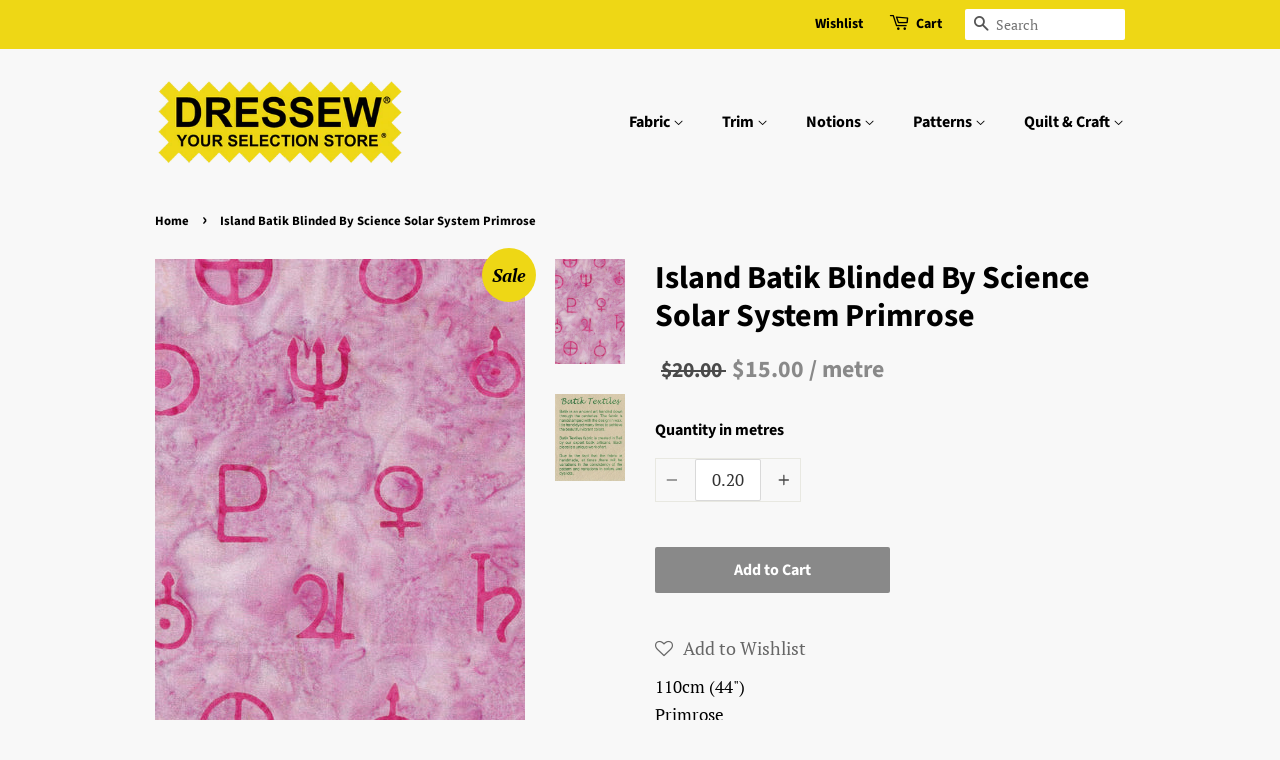

--- FILE ---
content_type: text/html; charset=utf-8
request_url: https://www.dressew.com/products/q-6x-622006335
body_size: 28261
content:
<!doctype html>
<html class="no-js">
<head>
<!-- Google tag (gtag.js) -->
<script async src="https://www.googletagmanager.com/gtag/js?id=G-VQHXD15G1C"></script>
<script>
  window.dataLayer = window.dataLayer || [];
  function gtag(){dataLayer.push(arguments);}
  gtag('js', new Date());

  gtag('config', 'G-VQHXD15G1C');
</script>
  
   
  
  <meta name="google-site-verification" content="sVpq2xSi9z1DfDDaOWNYQlrd8TAM7Mou-c38KMzgMy4" />


  <!-- Basic page needs ================================================== -->
  <meta charset="utf-8">
  <meta http-equiv="X-UA-Compatible" content="IE=edge,chrome=1">

  
  <link rel="shortcut icon" href="//www.dressew.com/cdn/shop/files/D_32x32.png?v=1681175845" type="image/png" />
  

  <!-- Title and description ================================================== -->
  <title>
  Island Batik Blinded By Science Solar System Primrose &ndash; Dressew Supply Ltd.
  </title>

  
  <meta name="description" content="110cm (44&quot;) Primrose 100% Cotton">
  

  <!-- Social meta ================================================== -->
  <!-- /snippets/social-meta-tags.liquid -->




<meta property="og:site_name" content="Dressew Supply Ltd.">
<meta property="og:url" content="https://www.dressew.com/products/q-6x-622006335">
<meta property="og:title" content="Island Batik Blinded By Science Solar System Primrose">
<meta property="og:type" content="product">
<meta property="og:description" content="110cm (44&quot;) Primrose 100% Cotton">

<script type='application/ld+json'>
{
  "@context": "http://www.schema.org",
  "@type": "Store",
  "name": "Dressew Supply Ltd.",
  "url": "https://www.dressew.com",
  "image": "https://cdn.shopify.com/s/files/1/0289/9391/2937/files/IMG_2141_large_006ee8a1-1467-4dd1-a544-f692a73e3d55.png?v=1684372132&width=800",
  "logo": "https://cdn.shopify.com/s/files/1/0289/9391/2937/files/dressew_logo_yellow_black2.png",
  "description": "Vancouver's largest selection of fabric, notions & sewing supplies. Everything you need for all your sewing projects. Fabric, Elastic, Trim, Thread, Scissors, Zippers, Patterns and much more. Your Selection Store since 1961.",
  "address": {
     "@type": "PostalAddress",
     "streetAddress": "337 West Hastings St.",
     "addressLocality": "Vancouver",
     "addressRegion": "BC",
     "postalCode": "V6B 1H6",
     "addressCountry": "Canada"
  },
  "geo": {
     "@type": "GeoCoordinates",
     "latitude": "49.2832757",
     "longitude": "-123.1926459"
  },
  "hasMap": "https://www.google.com/maps/dir/49.2850673,-123.1100767/337+W+Hastings+St,+Vancouver,+BC+V6B+1H6/@49.2832757,-123.1926459,12z/data=!4m8!4m7!1m0!1m5!1m1!1s0x54867179aef6c0a3:0x53c095daa362dc1b!2m2!1d-123.1102455!2d49.283305?entry=ttu"
}
</script>

<script type="application/ld+json">
  {
    "@context": "https://schema.org",
    "@type": "WebSite",
    "name": "Dressew Supply Ltd.",
    "url": "https://www.dressew.com",
    "description": "Vancouver's largest selection of fabric, notions & sewing supplies. Everything you need for all your sewing projects. Fabric, Elastic, Trim, Thread, Scissors, Zippers, Patterns and much more. Your Selection Store since 1961.",
    "potentialAction": {
      "@type": "SearchAction",
      "query-input": "required name=query",
      "target": "https://www.dressew.com/search?q={query}"
    }
  }
</script>


<meta property="og:image" content="http://www.dressew.com/cdn/shop/files/Island-Batik-Blinded-By-Science-Solar-System-Primrose_1200x1200.jpg?v=1699994257"><meta property="og:image" content="http://www.dressew.com/cdn/shop/files/Island-Batik-Blinded-By-Science-Solar-System-Primrose-b_1200x1200.jpg?v=1699994261">
<meta property="og:image:secure_url" content="https://www.dressew.com/cdn/shop/files/Island-Batik-Blinded-By-Science-Solar-System-Primrose_1200x1200.jpg?v=1699994257"><meta property="og:image:secure_url" content="https://www.dressew.com/cdn/shop/files/Island-Batik-Blinded-By-Science-Solar-System-Primrose-b_1200x1200.jpg?v=1699994261">

<meta name="title" content="Island Batik Blinded By Science Solar System Primrose">


<meta name="keywords" content="Batik, metre, Prints, Quilting Cotton, Sale">
<meta name="viewport" content="width=device-width,initial-scale=1.0,minimum-scale=1.0,user-scalable=yes">






  <!-- Helpers ================================================== -->
  <link rel="canonical" href="https://www.dressew.com/products/q-6x-622006335">
  <meta name="viewport" content="width=device-width,initial-scale=1">
  <meta name="theme-color" content="#898989">

  <!-- CSS ================================================== -->
  <link href="//www.dressew.com/cdn/shop/t/42/assets/timber.scss.css?v=85045862091569145831766957819" rel="stylesheet" type="text/css" media="all" />
  <link href="//www.dressew.com/cdn/shop/t/42/assets/theme.scss.css?v=97370830925667874571766957819" rel="stylesheet" type="text/css" media="all" />

  <script>
    window.theme = window.theme || {};

    var theme = {
      strings: {
        addToCart: "Add to Cart",
        soldOut: "Sold Out",
        unavailable: "Unavailable",
        zoomClose: "Close (Esc)",
        zoomPrev: "Previous (Left arrow key)",
        zoomNext: "Next (Right arrow key)",
        addressError: "Error looking up that address",
        addressNoResults: "No results for that address",
        addressQueryLimit: "You have exceeded the Google API usage limit. Consider upgrading to a \u003ca href=\"https:\/\/developers.google.com\/maps\/premium\/usage-limits\"\u003ePremium Plan\u003c\/a\u003e.",
        authError: "There was a problem authenticating your Google Maps API Key."
      },
      settings: {
        // Adding some settings to allow the editor to update correctly when they are changed
        enableWideLayout: false,
        typeAccentTransform: false,
        typeAccentSpacing: false,
        baseFontSize: '17px',
        headerBaseFontSize: '32px',
        accentFontSize: '16px'
      },
      variables: {
        mediaQueryMedium: 'screen and (max-width: 768px)',
        bpSmall: false
      },
      moneyFormat: "${{amount}}"
    }

    document.documentElement.className = document.documentElement.className.replace('no-js', 'supports-js');
  </script>

  <!-- Header hook for plugins ================================================== -->
  <script>window.performance && window.performance.mark && window.performance.mark('shopify.content_for_header.start');</script><meta id="shopify-digital-wallet" name="shopify-digital-wallet" content="/28993912937/digital_wallets/dialog">
<meta name="shopify-checkout-api-token" content="a27c6c373a29dead99950a23ae748b60">
<meta id="in-context-paypal-metadata" data-shop-id="28993912937" data-venmo-supported="false" data-environment="production" data-locale="en_US" data-paypal-v4="true" data-currency="CAD">
<link rel="alternate" type="application/json+oembed" href="https://www.dressew.com/products/q-6x-622006335.oembed">
<script async="async" src="/checkouts/internal/preloads.js?locale=en-CA"></script>
<link rel="preconnect" href="https://shop.app" crossorigin="anonymous">
<script async="async" src="https://shop.app/checkouts/internal/preloads.js?locale=en-CA&shop_id=28993912937" crossorigin="anonymous"></script>
<script id="apple-pay-shop-capabilities" type="application/json">{"shopId":28993912937,"countryCode":"CA","currencyCode":"CAD","merchantCapabilities":["supports3DS"],"merchantId":"gid:\/\/shopify\/Shop\/28993912937","merchantName":"Dressew Supply Ltd.","requiredBillingContactFields":["postalAddress","email","phone"],"requiredShippingContactFields":["postalAddress","email","phone"],"shippingType":"shipping","supportedNetworks":["visa","masterCard","discover","interac"],"total":{"type":"pending","label":"Dressew Supply Ltd.","amount":"1.00"},"shopifyPaymentsEnabled":true,"supportsSubscriptions":true}</script>
<script id="shopify-features" type="application/json">{"accessToken":"a27c6c373a29dead99950a23ae748b60","betas":["rich-media-storefront-analytics"],"domain":"www.dressew.com","predictiveSearch":true,"shopId":28993912937,"locale":"en"}</script>
<script>var Shopify = Shopify || {};
Shopify.shop = "dressew.myshopify.com";
Shopify.locale = "en";
Shopify.currency = {"active":"CAD","rate":"1.0"};
Shopify.country = "CA";
Shopify.theme = {"name":"Minimal (Partial Units) v3.2 (countdown)","id":153615302883,"schema_name":"Minimal","schema_version":"11.7.13","theme_store_id":null,"role":"main"};
Shopify.theme.handle = "null";
Shopify.theme.style = {"id":null,"handle":null};
Shopify.cdnHost = "www.dressew.com/cdn";
Shopify.routes = Shopify.routes || {};
Shopify.routes.root = "/";</script>
<script type="module">!function(o){(o.Shopify=o.Shopify||{}).modules=!0}(window);</script>
<script>!function(o){function n(){var o=[];function n(){o.push(Array.prototype.slice.apply(arguments))}return n.q=o,n}var t=o.Shopify=o.Shopify||{};t.loadFeatures=n(),t.autoloadFeatures=n()}(window);</script>
<script>
  window.ShopifyPay = window.ShopifyPay || {};
  window.ShopifyPay.apiHost = "shop.app\/pay";
  window.ShopifyPay.redirectState = null;
</script>
<script id="shop-js-analytics" type="application/json">{"pageType":"product"}</script>
<script defer="defer" async type="module" src="//www.dressew.com/cdn/shopifycloud/shop-js/modules/v2/client.init-shop-cart-sync_C5BV16lS.en.esm.js"></script>
<script defer="defer" async type="module" src="//www.dressew.com/cdn/shopifycloud/shop-js/modules/v2/chunk.common_CygWptCX.esm.js"></script>
<script type="module">
  await import("//www.dressew.com/cdn/shopifycloud/shop-js/modules/v2/client.init-shop-cart-sync_C5BV16lS.en.esm.js");
await import("//www.dressew.com/cdn/shopifycloud/shop-js/modules/v2/chunk.common_CygWptCX.esm.js");

  window.Shopify.SignInWithShop?.initShopCartSync?.({"fedCMEnabled":true,"windoidEnabled":true});

</script>
<script>
  window.Shopify = window.Shopify || {};
  if (!window.Shopify.featureAssets) window.Shopify.featureAssets = {};
  window.Shopify.featureAssets['shop-js'] = {"shop-cart-sync":["modules/v2/client.shop-cart-sync_ZFArdW7E.en.esm.js","modules/v2/chunk.common_CygWptCX.esm.js"],"init-fed-cm":["modules/v2/client.init-fed-cm_CmiC4vf6.en.esm.js","modules/v2/chunk.common_CygWptCX.esm.js"],"shop-button":["modules/v2/client.shop-button_tlx5R9nI.en.esm.js","modules/v2/chunk.common_CygWptCX.esm.js"],"shop-cash-offers":["modules/v2/client.shop-cash-offers_DOA2yAJr.en.esm.js","modules/v2/chunk.common_CygWptCX.esm.js","modules/v2/chunk.modal_D71HUcav.esm.js"],"init-windoid":["modules/v2/client.init-windoid_sURxWdc1.en.esm.js","modules/v2/chunk.common_CygWptCX.esm.js"],"shop-toast-manager":["modules/v2/client.shop-toast-manager_ClPi3nE9.en.esm.js","modules/v2/chunk.common_CygWptCX.esm.js"],"init-shop-email-lookup-coordinator":["modules/v2/client.init-shop-email-lookup-coordinator_B8hsDcYM.en.esm.js","modules/v2/chunk.common_CygWptCX.esm.js"],"init-shop-cart-sync":["modules/v2/client.init-shop-cart-sync_C5BV16lS.en.esm.js","modules/v2/chunk.common_CygWptCX.esm.js"],"avatar":["modules/v2/client.avatar_BTnouDA3.en.esm.js"],"pay-button":["modules/v2/client.pay-button_FdsNuTd3.en.esm.js","modules/v2/chunk.common_CygWptCX.esm.js"],"init-customer-accounts":["modules/v2/client.init-customer-accounts_DxDtT_ad.en.esm.js","modules/v2/client.shop-login-button_C5VAVYt1.en.esm.js","modules/v2/chunk.common_CygWptCX.esm.js","modules/v2/chunk.modal_D71HUcav.esm.js"],"init-shop-for-new-customer-accounts":["modules/v2/client.init-shop-for-new-customer-accounts_ChsxoAhi.en.esm.js","modules/v2/client.shop-login-button_C5VAVYt1.en.esm.js","modules/v2/chunk.common_CygWptCX.esm.js","modules/v2/chunk.modal_D71HUcav.esm.js"],"shop-login-button":["modules/v2/client.shop-login-button_C5VAVYt1.en.esm.js","modules/v2/chunk.common_CygWptCX.esm.js","modules/v2/chunk.modal_D71HUcav.esm.js"],"init-customer-accounts-sign-up":["modules/v2/client.init-customer-accounts-sign-up_CPSyQ0Tj.en.esm.js","modules/v2/client.shop-login-button_C5VAVYt1.en.esm.js","modules/v2/chunk.common_CygWptCX.esm.js","modules/v2/chunk.modal_D71HUcav.esm.js"],"shop-follow-button":["modules/v2/client.shop-follow-button_Cva4Ekp9.en.esm.js","modules/v2/chunk.common_CygWptCX.esm.js","modules/v2/chunk.modal_D71HUcav.esm.js"],"checkout-modal":["modules/v2/client.checkout-modal_BPM8l0SH.en.esm.js","modules/v2/chunk.common_CygWptCX.esm.js","modules/v2/chunk.modal_D71HUcav.esm.js"],"lead-capture":["modules/v2/client.lead-capture_Bi8yE_yS.en.esm.js","modules/v2/chunk.common_CygWptCX.esm.js","modules/v2/chunk.modal_D71HUcav.esm.js"],"shop-login":["modules/v2/client.shop-login_D6lNrXab.en.esm.js","modules/v2/chunk.common_CygWptCX.esm.js","modules/v2/chunk.modal_D71HUcav.esm.js"],"payment-terms":["modules/v2/client.payment-terms_CZxnsJam.en.esm.js","modules/v2/chunk.common_CygWptCX.esm.js","modules/v2/chunk.modal_D71HUcav.esm.js"]};
</script>
<script>(function() {
  var isLoaded = false;
  function asyncLoad() {
    if (isLoaded) return;
    isLoaded = true;
    var urls = ["https:\/\/s3-us-west-2.amazonaws.com\/da-restock\/da-restock.js?shop=dressew.myshopify.com","https:\/\/assets.smartwishlist.webmarked.net\/static\/v6\/smartwishlist.js?shop=dressew.myshopify.com"];
    for (var i = 0; i < urls.length; i++) {
      var s = document.createElement('script');
      s.type = 'text/javascript';
      s.async = true;
      s.src = urls[i];
      var x = document.getElementsByTagName('script')[0];
      x.parentNode.insertBefore(s, x);
    }
  };
  if(window.attachEvent) {
    window.attachEvent('onload', asyncLoad);
  } else {
    window.addEventListener('load', asyncLoad, false);
  }
})();</script>
<script id="__st">var __st={"a":28993912937,"offset":-28800,"reqid":"c3f2d659-323d-49b2-81d9-1a2757e7a188-1768729814","pageurl":"www.dressew.com\/products\/q-6x-622006335","u":"c48651d64bb4","p":"product","rtyp":"product","rid":6679578050733};</script>
<script>window.ShopifyPaypalV4VisibilityTracking = true;</script>
<script id="captcha-bootstrap">!function(){'use strict';const t='contact',e='account',n='new_comment',o=[[t,t],['blogs',n],['comments',n],[t,'customer']],c=[[e,'customer_login'],[e,'guest_login'],[e,'recover_customer_password'],[e,'create_customer']],r=t=>t.map((([t,e])=>`form[action*='/${t}']:not([data-nocaptcha='true']) input[name='form_type'][value='${e}']`)).join(','),a=t=>()=>t?[...document.querySelectorAll(t)].map((t=>t.form)):[];function s(){const t=[...o],e=r(t);return a(e)}const i='password',u='form_key',d=['recaptcha-v3-token','g-recaptcha-response','h-captcha-response',i],f=()=>{try{return window.sessionStorage}catch{return}},m='__shopify_v',_=t=>t.elements[u];function p(t,e,n=!1){try{const o=window.sessionStorage,c=JSON.parse(o.getItem(e)),{data:r}=function(t){const{data:e,action:n}=t;return t[m]||n?{data:e,action:n}:{data:t,action:n}}(c);for(const[e,n]of Object.entries(r))t.elements[e]&&(t.elements[e].value=n);n&&o.removeItem(e)}catch(o){console.error('form repopulation failed',{error:o})}}const l='form_type',E='cptcha';function T(t){t.dataset[E]=!0}const w=window,h=w.document,L='Shopify',v='ce_forms',y='captcha';let A=!1;((t,e)=>{const n=(g='f06e6c50-85a8-45c8-87d0-21a2b65856fe',I='https://cdn.shopify.com/shopifycloud/storefront-forms-hcaptcha/ce_storefront_forms_captcha_hcaptcha.v1.5.2.iife.js',D={infoText:'Protected by hCaptcha',privacyText:'Privacy',termsText:'Terms'},(t,e,n)=>{const o=w[L][v],c=o.bindForm;if(c)return c(t,g,e,D).then(n);var r;o.q.push([[t,g,e,D],n]),r=I,A||(h.body.append(Object.assign(h.createElement('script'),{id:'captcha-provider',async:!0,src:r})),A=!0)});var g,I,D;w[L]=w[L]||{},w[L][v]=w[L][v]||{},w[L][v].q=[],w[L][y]=w[L][y]||{},w[L][y].protect=function(t,e){n(t,void 0,e),T(t)},Object.freeze(w[L][y]),function(t,e,n,w,h,L){const[v,y,A,g]=function(t,e,n){const i=e?o:[],u=t?c:[],d=[...i,...u],f=r(d),m=r(i),_=r(d.filter((([t,e])=>n.includes(e))));return[a(f),a(m),a(_),s()]}(w,h,L),I=t=>{const e=t.target;return e instanceof HTMLFormElement?e:e&&e.form},D=t=>v().includes(t);t.addEventListener('submit',(t=>{const e=I(t);if(!e)return;const n=D(e)&&!e.dataset.hcaptchaBound&&!e.dataset.recaptchaBound,o=_(e),c=g().includes(e)&&(!o||!o.value);(n||c)&&t.preventDefault(),c&&!n&&(function(t){try{if(!f())return;!function(t){const e=f();if(!e)return;const n=_(t);if(!n)return;const o=n.value;o&&e.removeItem(o)}(t);const e=Array.from(Array(32),(()=>Math.random().toString(36)[2])).join('');!function(t,e){_(t)||t.append(Object.assign(document.createElement('input'),{type:'hidden',name:u})),t.elements[u].value=e}(t,e),function(t,e){const n=f();if(!n)return;const o=[...t.querySelectorAll(`input[type='${i}']`)].map((({name:t})=>t)),c=[...d,...o],r={};for(const[a,s]of new FormData(t).entries())c.includes(a)||(r[a]=s);n.setItem(e,JSON.stringify({[m]:1,action:t.action,data:r}))}(t,e)}catch(e){console.error('failed to persist form',e)}}(e),e.submit())}));const S=(t,e)=>{t&&!t.dataset[E]&&(n(t,e.some((e=>e===t))),T(t))};for(const o of['focusin','change'])t.addEventListener(o,(t=>{const e=I(t);D(e)&&S(e,y())}));const B=e.get('form_key'),M=e.get(l),P=B&&M;t.addEventListener('DOMContentLoaded',(()=>{const t=y();if(P)for(const e of t)e.elements[l].value===M&&p(e,B);[...new Set([...A(),...v().filter((t=>'true'===t.dataset.shopifyCaptcha))])].forEach((e=>S(e,t)))}))}(h,new URLSearchParams(w.location.search),n,t,e,['guest_login'])})(!0,!0)}();</script>
<script integrity="sha256-4kQ18oKyAcykRKYeNunJcIwy7WH5gtpwJnB7kiuLZ1E=" data-source-attribution="shopify.loadfeatures" defer="defer" src="//www.dressew.com/cdn/shopifycloud/storefront/assets/storefront/load_feature-a0a9edcb.js" crossorigin="anonymous"></script>
<script crossorigin="anonymous" defer="defer" src="//www.dressew.com/cdn/shopifycloud/storefront/assets/shopify_pay/storefront-65b4c6d7.js?v=20250812"></script>
<script data-source-attribution="shopify.dynamic_checkout.dynamic.init">var Shopify=Shopify||{};Shopify.PaymentButton=Shopify.PaymentButton||{isStorefrontPortableWallets:!0,init:function(){window.Shopify.PaymentButton.init=function(){};var t=document.createElement("script");t.src="https://www.dressew.com/cdn/shopifycloud/portable-wallets/latest/portable-wallets.en.js",t.type="module",document.head.appendChild(t)}};
</script>
<script data-source-attribution="shopify.dynamic_checkout.buyer_consent">
  function portableWalletsHideBuyerConsent(e){var t=document.getElementById("shopify-buyer-consent"),n=document.getElementById("shopify-subscription-policy-button");t&&n&&(t.classList.add("hidden"),t.setAttribute("aria-hidden","true"),n.removeEventListener("click",e))}function portableWalletsShowBuyerConsent(e){var t=document.getElementById("shopify-buyer-consent"),n=document.getElementById("shopify-subscription-policy-button");t&&n&&(t.classList.remove("hidden"),t.removeAttribute("aria-hidden"),n.addEventListener("click",e))}window.Shopify?.PaymentButton&&(window.Shopify.PaymentButton.hideBuyerConsent=portableWalletsHideBuyerConsent,window.Shopify.PaymentButton.showBuyerConsent=portableWalletsShowBuyerConsent);
</script>
<script data-source-attribution="shopify.dynamic_checkout.cart.bootstrap">document.addEventListener("DOMContentLoaded",(function(){function t(){return document.querySelector("shopify-accelerated-checkout-cart, shopify-accelerated-checkout")}if(t())Shopify.PaymentButton.init();else{new MutationObserver((function(e,n){t()&&(Shopify.PaymentButton.init(),n.disconnect())})).observe(document.body,{childList:!0,subtree:!0})}}));
</script>
<link id="shopify-accelerated-checkout-styles" rel="stylesheet" media="screen" href="https://www.dressew.com/cdn/shopifycloud/portable-wallets/latest/accelerated-checkout-backwards-compat.css" crossorigin="anonymous">
<style id="shopify-accelerated-checkout-cart">
        #shopify-buyer-consent {
  margin-top: 1em;
  display: inline-block;
  width: 100%;
}

#shopify-buyer-consent.hidden {
  display: none;
}

#shopify-subscription-policy-button {
  background: none;
  border: none;
  padding: 0;
  text-decoration: underline;
  font-size: inherit;
  cursor: pointer;
}

#shopify-subscription-policy-button::before {
  box-shadow: none;
}

      </style>

<script>window.performance && window.performance.mark && window.performance.mark('shopify.content_for_header.end');</script>

  <script src="//www.dressew.com/cdn/shop/t/42/assets/jquery-2.2.3.min.js?v=58211863146907186831766957462" type="text/javascript"></script>

  <script src="//www.dressew.com/cdn/shop/t/42/assets/lazysizes.min.js?v=155223123402716617051766957462" async="async"></script>

  
  

<link href="https://monorail-edge.shopifysvc.com" rel="dns-prefetch">
<script>(function(){if ("sendBeacon" in navigator && "performance" in window) {try {var session_token_from_headers = performance.getEntriesByType('navigation')[0].serverTiming.find(x => x.name == '_s').description;} catch {var session_token_from_headers = undefined;}var session_cookie_matches = document.cookie.match(/_shopify_s=([^;]*)/);var session_token_from_cookie = session_cookie_matches && session_cookie_matches.length === 2 ? session_cookie_matches[1] : "";var session_token = session_token_from_headers || session_token_from_cookie || "";function handle_abandonment_event(e) {var entries = performance.getEntries().filter(function(entry) {return /monorail-edge.shopifysvc.com/.test(entry.name);});if (!window.abandonment_tracked && entries.length === 0) {window.abandonment_tracked = true;var currentMs = Date.now();var navigation_start = performance.timing.navigationStart;var payload = {shop_id: 28993912937,url: window.location.href,navigation_start,duration: currentMs - navigation_start,session_token,page_type: "product"};window.navigator.sendBeacon("https://monorail-edge.shopifysvc.com/v1/produce", JSON.stringify({schema_id: "online_store_buyer_site_abandonment/1.1",payload: payload,metadata: {event_created_at_ms: currentMs,event_sent_at_ms: currentMs}}));}}window.addEventListener('pagehide', handle_abandonment_event);}}());</script>
<script id="web-pixels-manager-setup">(function e(e,d,r,n,o){if(void 0===o&&(o={}),!Boolean(null===(a=null===(i=window.Shopify)||void 0===i?void 0:i.analytics)||void 0===a?void 0:a.replayQueue)){var i,a;window.Shopify=window.Shopify||{};var t=window.Shopify;t.analytics=t.analytics||{};var s=t.analytics;s.replayQueue=[],s.publish=function(e,d,r){return s.replayQueue.push([e,d,r]),!0};try{self.performance.mark("wpm:start")}catch(e){}var l=function(){var e={modern:/Edge?\/(1{2}[4-9]|1[2-9]\d|[2-9]\d{2}|\d{4,})\.\d+(\.\d+|)|Firefox\/(1{2}[4-9]|1[2-9]\d|[2-9]\d{2}|\d{4,})\.\d+(\.\d+|)|Chrom(ium|e)\/(9{2}|\d{3,})\.\d+(\.\d+|)|(Maci|X1{2}).+ Version\/(15\.\d+|(1[6-9]|[2-9]\d|\d{3,})\.\d+)([,.]\d+|)( \(\w+\)|)( Mobile\/\w+|) Safari\/|Chrome.+OPR\/(9{2}|\d{3,})\.\d+\.\d+|(CPU[ +]OS|iPhone[ +]OS|CPU[ +]iPhone|CPU IPhone OS|CPU iPad OS)[ +]+(15[._]\d+|(1[6-9]|[2-9]\d|\d{3,})[._]\d+)([._]\d+|)|Android:?[ /-](13[3-9]|1[4-9]\d|[2-9]\d{2}|\d{4,})(\.\d+|)(\.\d+|)|Android.+Firefox\/(13[5-9]|1[4-9]\d|[2-9]\d{2}|\d{4,})\.\d+(\.\d+|)|Android.+Chrom(ium|e)\/(13[3-9]|1[4-9]\d|[2-9]\d{2}|\d{4,})\.\d+(\.\d+|)|SamsungBrowser\/([2-9]\d|\d{3,})\.\d+/,legacy:/Edge?\/(1[6-9]|[2-9]\d|\d{3,})\.\d+(\.\d+|)|Firefox\/(5[4-9]|[6-9]\d|\d{3,})\.\d+(\.\d+|)|Chrom(ium|e)\/(5[1-9]|[6-9]\d|\d{3,})\.\d+(\.\d+|)([\d.]+$|.*Safari\/(?![\d.]+ Edge\/[\d.]+$))|(Maci|X1{2}).+ Version\/(10\.\d+|(1[1-9]|[2-9]\d|\d{3,})\.\d+)([,.]\d+|)( \(\w+\)|)( Mobile\/\w+|) Safari\/|Chrome.+OPR\/(3[89]|[4-9]\d|\d{3,})\.\d+\.\d+|(CPU[ +]OS|iPhone[ +]OS|CPU[ +]iPhone|CPU IPhone OS|CPU iPad OS)[ +]+(10[._]\d+|(1[1-9]|[2-9]\d|\d{3,})[._]\d+)([._]\d+|)|Android:?[ /-](13[3-9]|1[4-9]\d|[2-9]\d{2}|\d{4,})(\.\d+|)(\.\d+|)|Mobile Safari.+OPR\/([89]\d|\d{3,})\.\d+\.\d+|Android.+Firefox\/(13[5-9]|1[4-9]\d|[2-9]\d{2}|\d{4,})\.\d+(\.\d+|)|Android.+Chrom(ium|e)\/(13[3-9]|1[4-9]\d|[2-9]\d{2}|\d{4,})\.\d+(\.\d+|)|Android.+(UC? ?Browser|UCWEB|U3)[ /]?(15\.([5-9]|\d{2,})|(1[6-9]|[2-9]\d|\d{3,})\.\d+)\.\d+|SamsungBrowser\/(5\.\d+|([6-9]|\d{2,})\.\d+)|Android.+MQ{2}Browser\/(14(\.(9|\d{2,})|)|(1[5-9]|[2-9]\d|\d{3,})(\.\d+|))(\.\d+|)|K[Aa][Ii]OS\/(3\.\d+|([4-9]|\d{2,})\.\d+)(\.\d+|)/},d=e.modern,r=e.legacy,n=navigator.userAgent;return n.match(d)?"modern":n.match(r)?"legacy":"unknown"}(),u="modern"===l?"modern":"legacy",c=(null!=n?n:{modern:"",legacy:""})[u],f=function(e){return[e.baseUrl,"/wpm","/b",e.hashVersion,"modern"===e.buildTarget?"m":"l",".js"].join("")}({baseUrl:d,hashVersion:r,buildTarget:u}),m=function(e){var d=e.version,r=e.bundleTarget,n=e.surface,o=e.pageUrl,i=e.monorailEndpoint;return{emit:function(e){var a=e.status,t=e.errorMsg,s=(new Date).getTime(),l=JSON.stringify({metadata:{event_sent_at_ms:s},events:[{schema_id:"web_pixels_manager_load/3.1",payload:{version:d,bundle_target:r,page_url:o,status:a,surface:n,error_msg:t},metadata:{event_created_at_ms:s}}]});if(!i)return console&&console.warn&&console.warn("[Web Pixels Manager] No Monorail endpoint provided, skipping logging."),!1;try{return self.navigator.sendBeacon.bind(self.navigator)(i,l)}catch(e){}var u=new XMLHttpRequest;try{return u.open("POST",i,!0),u.setRequestHeader("Content-Type","text/plain"),u.send(l),!0}catch(e){return console&&console.warn&&console.warn("[Web Pixels Manager] Got an unhandled error while logging to Monorail."),!1}}}}({version:r,bundleTarget:l,surface:e.surface,pageUrl:self.location.href,monorailEndpoint:e.monorailEndpoint});try{o.browserTarget=l,function(e){var d=e.src,r=e.async,n=void 0===r||r,o=e.onload,i=e.onerror,a=e.sri,t=e.scriptDataAttributes,s=void 0===t?{}:t,l=document.createElement("script"),u=document.querySelector("head"),c=document.querySelector("body");if(l.async=n,l.src=d,a&&(l.integrity=a,l.crossOrigin="anonymous"),s)for(var f in s)if(Object.prototype.hasOwnProperty.call(s,f))try{l.dataset[f]=s[f]}catch(e){}if(o&&l.addEventListener("load",o),i&&l.addEventListener("error",i),u)u.appendChild(l);else{if(!c)throw new Error("Did not find a head or body element to append the script");c.appendChild(l)}}({src:f,async:!0,onload:function(){if(!function(){var e,d;return Boolean(null===(d=null===(e=window.Shopify)||void 0===e?void 0:e.analytics)||void 0===d?void 0:d.initialized)}()){var d=window.webPixelsManager.init(e)||void 0;if(d){var r=window.Shopify.analytics;r.replayQueue.forEach((function(e){var r=e[0],n=e[1],o=e[2];d.publishCustomEvent(r,n,o)})),r.replayQueue=[],r.publish=d.publishCustomEvent,r.visitor=d.visitor,r.initialized=!0}}},onerror:function(){return m.emit({status:"failed",errorMsg:"".concat(f," has failed to load")})},sri:function(e){var d=/^sha384-[A-Za-z0-9+/=]+$/;return"string"==typeof e&&d.test(e)}(c)?c:"",scriptDataAttributes:o}),m.emit({status:"loading"})}catch(e){m.emit({status:"failed",errorMsg:(null==e?void 0:e.message)||"Unknown error"})}}})({shopId: 28993912937,storefrontBaseUrl: "https://www.dressew.com",extensionsBaseUrl: "https://extensions.shopifycdn.com/cdn/shopifycloud/web-pixels-manager",monorailEndpoint: "https://monorail-edge.shopifysvc.com/unstable/produce_batch",surface: "storefront-renderer",enabledBetaFlags: ["2dca8a86"],webPixelsConfigList: [{"id":"shopify-app-pixel","configuration":"{}","eventPayloadVersion":"v1","runtimeContext":"STRICT","scriptVersion":"0450","apiClientId":"shopify-pixel","type":"APP","privacyPurposes":["ANALYTICS","MARKETING"]},{"id":"shopify-custom-pixel","eventPayloadVersion":"v1","runtimeContext":"LAX","scriptVersion":"0450","apiClientId":"shopify-pixel","type":"CUSTOM","privacyPurposes":["ANALYTICS","MARKETING"]}],isMerchantRequest: false,initData: {"shop":{"name":"Dressew Supply Ltd.","paymentSettings":{"currencyCode":"CAD"},"myshopifyDomain":"dressew.myshopify.com","countryCode":"CA","storefrontUrl":"https:\/\/www.dressew.com"},"customer":null,"cart":null,"checkout":null,"productVariants":[{"price":{"amount":1.5,"currencyCode":"CAD"},"product":{"title":"Island Batik Blinded By Science Solar System Primrose","vendor":"Q-6X","id":"6679578050733","untranslatedTitle":"Island Batik Blinded By Science Solar System Primrose","url":"\/products\/q-6x-622006335","type":"Fabric"},"id":"39812357718189","image":{"src":"\/\/www.dressew.com\/cdn\/shop\/files\/Island-Batik-Blinded-By-Science-Solar-System-Primrose.jpg?v=1699994257"},"sku":"Q6X-622006335","title":"Default Title","untranslatedTitle":"Default Title"}],"purchasingCompany":null},},"https://www.dressew.com/cdn","fcfee988w5aeb613cpc8e4bc33m6693e112",{"modern":"","legacy":""},{"shopId":"28993912937","storefrontBaseUrl":"https:\/\/www.dressew.com","extensionBaseUrl":"https:\/\/extensions.shopifycdn.com\/cdn\/shopifycloud\/web-pixels-manager","surface":"storefront-renderer","enabledBetaFlags":"[\"2dca8a86\"]","isMerchantRequest":"false","hashVersion":"fcfee988w5aeb613cpc8e4bc33m6693e112","publish":"custom","events":"[[\"page_viewed\",{}],[\"product_viewed\",{\"productVariant\":{\"price\":{\"amount\":1.5,\"currencyCode\":\"CAD\"},\"product\":{\"title\":\"Island Batik Blinded By Science Solar System Primrose\",\"vendor\":\"Q-6X\",\"id\":\"6679578050733\",\"untranslatedTitle\":\"Island Batik Blinded By Science Solar System Primrose\",\"url\":\"\/products\/q-6x-622006335\",\"type\":\"Fabric\"},\"id\":\"39812357718189\",\"image\":{\"src\":\"\/\/www.dressew.com\/cdn\/shop\/files\/Island-Batik-Blinded-By-Science-Solar-System-Primrose.jpg?v=1699994257\"},\"sku\":\"Q6X-622006335\",\"title\":\"Default Title\",\"untranslatedTitle\":\"Default Title\"}}]]"});</script><script>
  window.ShopifyAnalytics = window.ShopifyAnalytics || {};
  window.ShopifyAnalytics.meta = window.ShopifyAnalytics.meta || {};
  window.ShopifyAnalytics.meta.currency = 'CAD';
  var meta = {"product":{"id":6679578050733,"gid":"gid:\/\/shopify\/Product\/6679578050733","vendor":"Q-6X","type":"Fabric","handle":"q-6x-622006335","variants":[{"id":39812357718189,"price":150,"name":"Island Batik Blinded By Science Solar System Primrose","public_title":null,"sku":"Q6X-622006335"}],"remote":false},"page":{"pageType":"product","resourceType":"product","resourceId":6679578050733,"requestId":"c3f2d659-323d-49b2-81d9-1a2757e7a188-1768729814"}};
  for (var attr in meta) {
    window.ShopifyAnalytics.meta[attr] = meta[attr];
  }
</script>
<script class="analytics">
  (function () {
    var customDocumentWrite = function(content) {
      var jquery = null;

      if (window.jQuery) {
        jquery = window.jQuery;
      } else if (window.Checkout && window.Checkout.$) {
        jquery = window.Checkout.$;
      }

      if (jquery) {
        jquery('body').append(content);
      }
    };

    var hasLoggedConversion = function(token) {
      if (token) {
        return document.cookie.indexOf('loggedConversion=' + token) !== -1;
      }
      return false;
    }

    var setCookieIfConversion = function(token) {
      if (token) {
        var twoMonthsFromNow = new Date(Date.now());
        twoMonthsFromNow.setMonth(twoMonthsFromNow.getMonth() + 2);

        document.cookie = 'loggedConversion=' + token + '; expires=' + twoMonthsFromNow;
      }
    }

    var trekkie = window.ShopifyAnalytics.lib = window.trekkie = window.trekkie || [];
    if (trekkie.integrations) {
      return;
    }
    trekkie.methods = [
      'identify',
      'page',
      'ready',
      'track',
      'trackForm',
      'trackLink'
    ];
    trekkie.factory = function(method) {
      return function() {
        var args = Array.prototype.slice.call(arguments);
        args.unshift(method);
        trekkie.push(args);
        return trekkie;
      };
    };
    for (var i = 0; i < trekkie.methods.length; i++) {
      var key = trekkie.methods[i];
      trekkie[key] = trekkie.factory(key);
    }
    trekkie.load = function(config) {
      trekkie.config = config || {};
      trekkie.config.initialDocumentCookie = document.cookie;
      var first = document.getElementsByTagName('script')[0];
      var script = document.createElement('script');
      script.type = 'text/javascript';
      script.onerror = function(e) {
        var scriptFallback = document.createElement('script');
        scriptFallback.type = 'text/javascript';
        scriptFallback.onerror = function(error) {
                var Monorail = {
      produce: function produce(monorailDomain, schemaId, payload) {
        var currentMs = new Date().getTime();
        var event = {
          schema_id: schemaId,
          payload: payload,
          metadata: {
            event_created_at_ms: currentMs,
            event_sent_at_ms: currentMs
          }
        };
        return Monorail.sendRequest("https://" + monorailDomain + "/v1/produce", JSON.stringify(event));
      },
      sendRequest: function sendRequest(endpointUrl, payload) {
        // Try the sendBeacon API
        if (window && window.navigator && typeof window.navigator.sendBeacon === 'function' && typeof window.Blob === 'function' && !Monorail.isIos12()) {
          var blobData = new window.Blob([payload], {
            type: 'text/plain'
          });

          if (window.navigator.sendBeacon(endpointUrl, blobData)) {
            return true;
          } // sendBeacon was not successful

        } // XHR beacon

        var xhr = new XMLHttpRequest();

        try {
          xhr.open('POST', endpointUrl);
          xhr.setRequestHeader('Content-Type', 'text/plain');
          xhr.send(payload);
        } catch (e) {
          console.log(e);
        }

        return false;
      },
      isIos12: function isIos12() {
        return window.navigator.userAgent.lastIndexOf('iPhone; CPU iPhone OS 12_') !== -1 || window.navigator.userAgent.lastIndexOf('iPad; CPU OS 12_') !== -1;
      }
    };
    Monorail.produce('monorail-edge.shopifysvc.com',
      'trekkie_storefront_load_errors/1.1',
      {shop_id: 28993912937,
      theme_id: 153615302883,
      app_name: "storefront",
      context_url: window.location.href,
      source_url: "//www.dressew.com/cdn/s/trekkie.storefront.cd680fe47e6c39ca5d5df5f0a32d569bc48c0f27.min.js"});

        };
        scriptFallback.async = true;
        scriptFallback.src = '//www.dressew.com/cdn/s/trekkie.storefront.cd680fe47e6c39ca5d5df5f0a32d569bc48c0f27.min.js';
        first.parentNode.insertBefore(scriptFallback, first);
      };
      script.async = true;
      script.src = '//www.dressew.com/cdn/s/trekkie.storefront.cd680fe47e6c39ca5d5df5f0a32d569bc48c0f27.min.js';
      first.parentNode.insertBefore(script, first);
    };
    trekkie.load(
      {"Trekkie":{"appName":"storefront","development":false,"defaultAttributes":{"shopId":28993912937,"isMerchantRequest":null,"themeId":153615302883,"themeCityHash":"6239360756118920357","contentLanguage":"en","currency":"CAD","eventMetadataId":"6d64159e-b02c-4978-be6a-5cd6c97d5774"},"isServerSideCookieWritingEnabled":true,"monorailRegion":"shop_domain","enabledBetaFlags":["65f19447"]},"Session Attribution":{},"S2S":{"facebookCapiEnabled":false,"source":"trekkie-storefront-renderer","apiClientId":580111}}
    );

    var loaded = false;
    trekkie.ready(function() {
      if (loaded) return;
      loaded = true;

      window.ShopifyAnalytics.lib = window.trekkie;

      var originalDocumentWrite = document.write;
      document.write = customDocumentWrite;
      try { window.ShopifyAnalytics.merchantGoogleAnalytics.call(this); } catch(error) {};
      document.write = originalDocumentWrite;

      window.ShopifyAnalytics.lib.page(null,{"pageType":"product","resourceType":"product","resourceId":6679578050733,"requestId":"c3f2d659-323d-49b2-81d9-1a2757e7a188-1768729814","shopifyEmitted":true});

      var match = window.location.pathname.match(/checkouts\/(.+)\/(thank_you|post_purchase)/)
      var token = match? match[1]: undefined;
      if (!hasLoggedConversion(token)) {
        setCookieIfConversion(token);
        window.ShopifyAnalytics.lib.track("Viewed Product",{"currency":"CAD","variantId":39812357718189,"productId":6679578050733,"productGid":"gid:\/\/shopify\/Product\/6679578050733","name":"Island Batik Blinded By Science Solar System Primrose","price":"1.50","sku":"Q6X-622006335","brand":"Q-6X","variant":null,"category":"Fabric","nonInteraction":true,"remote":false},undefined,undefined,{"shopifyEmitted":true});
      window.ShopifyAnalytics.lib.track("monorail:\/\/trekkie_storefront_viewed_product\/1.1",{"currency":"CAD","variantId":39812357718189,"productId":6679578050733,"productGid":"gid:\/\/shopify\/Product\/6679578050733","name":"Island Batik Blinded By Science Solar System Primrose","price":"1.50","sku":"Q6X-622006335","brand":"Q-6X","variant":null,"category":"Fabric","nonInteraction":true,"remote":false,"referer":"https:\/\/www.dressew.com\/products\/q-6x-622006335"});
      }
    });


        var eventsListenerScript = document.createElement('script');
        eventsListenerScript.async = true;
        eventsListenerScript.src = "//www.dressew.com/cdn/shopifycloud/storefront/assets/shop_events_listener-3da45d37.js";
        document.getElementsByTagName('head')[0].appendChild(eventsListenerScript);

})();</script>
<script
  defer
  src="https://www.dressew.com/cdn/shopifycloud/perf-kit/shopify-perf-kit-3.0.4.min.js"
  data-application="storefront-renderer"
  data-shop-id="28993912937"
  data-render-region="gcp-us-central1"
  data-page-type="product"
  data-theme-instance-id="153615302883"
  data-theme-name="Minimal"
  data-theme-version="11.7.13"
  data-monorail-region="shop_domain"
  data-resource-timing-sampling-rate="10"
  data-shs="true"
  data-shs-beacon="true"
  data-shs-export-with-fetch="true"
  data-shs-logs-sample-rate="1"
  data-shs-beacon-endpoint="https://www.dressew.com/api/collect"
></script>
</head>

<body id="island-batik-blinded-by-science-solar-system-primrose" class="template-product">

  <div id="shopify-section-header" class="shopify-section"><style>
  .logo__image-wrapper {
    max-width: 250px;
  }
  /*================= If logo is above navigation ================== */
  

  /*============ If logo is on the same line as navigation ============ */
  


  
    @media screen and (min-width: 769px) {
      .site-nav {
        text-align: right!important;
      }
    }
  
</style>

<div data-section-id="header" data-section-type="header-section">
  <div class="header-bar">
    <div class="wrapper medium-down--hide">
      <div class="post-large--display-table">

        
          <div class="header-bar__left post-large--display-table-cell">

            

            

            
              <div class="header-bar__module header-bar__message">
                
                  
                
              </div>
            

          </div>
        

        <div class="header-bar__right post-large--display-table-cell">

          

          

          <div class="header-bar__module">
            <span class="header-bar__sep" aria-hidden="true"></span>
            <a href="/a/wishlist" id="smartwishlist_desktop_link" title="My Wishlist" class="cart-page-link">Wishlist</a>
          </div>
  
          <div class="header-bar__module">
            <span class="header-bar__sep" aria-hidden="true"></span>
            <a href="/cart" class="cart-page-link">
              <span class="icon icon-cart header-bar__cart-icon" aria-hidden="true"></span>
            </a>
          </div>
          
          
          <div class="header-bar__module">
            <a href="/cart" class="cart-page-link">
              Cart
              <span class="cart-count header-bar__cart-count hidden-count">0</span>
            </a>
          </div>

          
            
              <div class="header-bar__module header-bar__search">
                


  <form action="/search" method="get" class="header-bar__search-form clearfix" role="search">
    
    <button type="submit" class="btn btn--search icon-fallback-text header-bar__search-submit">
      <span class="icon icon-search" aria-hidden="true"></span>
      <span class="fallback-text">Search</span>
    </button>
    <input type="search" name="q" value="" aria-label="Search" class="header-bar__search-input" placeholder="Search">
  </form>


              </div>
            
          

        </div>
      </div>
    </div>

    <div class="wrapper post-large--hide announcement-bar--mobile">
      
        
          <span></span>
        
      
    </div>

    <div class="wrapper post-large--hide">
      
        <button type="button" class="mobile-nav-trigger" id="MobileNavTrigger" aria-controls="MobileNav" aria-expanded="false">
          <span class="icon icon-hamburger" aria-hidden="true"></span>
          Menu
        </button>
      

      
      <a href="/cart" class="cart-page-link mobile-cart-page-link">
        <span class="icon icon-cart header-bar__cart-icon" aria-hidden="true"></span>
        Cart <span class="cart-count hidden-count">0</span>
      </a>
      
    </div>
    <nav role="navigation">
  <ul id="MobileNav" class="mobile-nav post-large--hide">
    
      
        
        <li class="mobile-nav__link" aria-haspopup="true">
          <a
            href="/collections/fabric-all"
            class="mobile-nav__sublist-trigger"
            aria-controls="MobileNav-Parent-1"
            aria-expanded="false">
            Fabric
            <span class="icon-fallback-text mobile-nav__sublist-expand" aria-hidden="true">
  <span class="icon icon-plus" aria-hidden="true"></span>
  <span class="fallback-text">+</span>
</span>
<span class="icon-fallback-text mobile-nav__sublist-contract" aria-hidden="true">
  <span class="icon icon-minus" aria-hidden="true"></span>
  <span class="fallback-text">-</span>
</span>

          </a>
          <ul
            id="MobileNav-Parent-1"
            class="mobile-nav__sublist">
            
              <li class="mobile-nav__sublist-link ">
                <a href="/collections/fabric-all" class="site-nav__link">All <span class="visually-hidden">Fabric</span></a>
              </li>
            
            
              
                <li class="mobile-nav__sublist-link">
                  <a
                    href="/collections/canvas"
                    >
                    Canvas
                  </a>
                </li>
              
            
              
                <li class="mobile-nav__sublist-link">
                  <a
                    href="/collections/cotton"
                    >
                    Cotton &amp; Blends
                  </a>
                </li>
              
            
              
                
                <li class="mobile-nav__sublist-link">
                  <a
                    href="/collections/clearance"
                    class="mobile-nav__sublist-trigger"
                    aria-controls="MobileNav-Child-1-3"
                    aria-expanded="false"
                    >
                    Clearance
                    <span class="icon-fallback-text mobile-nav__sublist-expand" aria-hidden="true">
  <span class="icon icon-plus" aria-hidden="true"></span>
  <span class="fallback-text">+</span>
</span>
<span class="icon-fallback-text mobile-nav__sublist-contract" aria-hidden="true">
  <span class="icon icon-minus" aria-hidden="true"></span>
  <span class="fallback-text">-</span>
</span>

                  </a>
                  <ul
                    id="MobileNav-Child-1-3"
                    class="mobile-nav__sublist mobile-nav__sublist--grandchilds">
                    
                      <li class="mobile-nav__sublist-link">
                        <a
                          href="/collections/clearance"
                          >
                          All
                        </a>
                      </li>
                    
                      <li class="mobile-nav__sublist-link">
                        <a
                          href="/collections/2-per-metre"
                          >
                          $2 per metre
                        </a>
                      </li>
                    
                      <li class="mobile-nav__sublist-link">
                        <a
                          href="/collections/3-per-metre"
                          >
                          $3 per metre
                        </a>
                      </li>
                    
                      <li class="mobile-nav__sublist-link">
                        <a
                          href="/collections/4-per-metre"
                          >
                          $4 per metre
                        </a>
                      </li>
                    
                      <li class="mobile-nav__sublist-link">
                        <a
                          href="/collections/5-per-metre"
                          >
                          $5 per metre
                        </a>
                      </li>
                    
                  </ul>
                </li>
              
            
              
                <li class="mobile-nav__sublist-link">
                  <a
                    href="/collections/deadstock-fabric"
                    >
                    Deadstock Fabric
                  </a>
                </li>
              
            
              
                
                <li class="mobile-nav__sublist-link">
                  <a
                    href="/collections/flannelette"
                    class="mobile-nav__sublist-trigger"
                    aria-controls="MobileNav-Child-1-5"
                    aria-expanded="false"
                    >
                    Flannelette
                    <span class="icon-fallback-text mobile-nav__sublist-expand" aria-hidden="true">
  <span class="icon icon-plus" aria-hidden="true"></span>
  <span class="fallback-text">+</span>
</span>
<span class="icon-fallback-text mobile-nav__sublist-contract" aria-hidden="true">
  <span class="icon icon-minus" aria-hidden="true"></span>
  <span class="fallback-text">-</span>
</span>

                  </a>
                  <ul
                    id="MobileNav-Child-1-5"
                    class="mobile-nav__sublist mobile-nav__sublist--grandchilds">
                    
                      <li class="mobile-nav__sublist-link">
                        <a
                          href="/collections/flannelette"
                          >
                          All
                        </a>
                      </li>
                    
                      <li class="mobile-nav__sublist-link">
                        <a
                          href="/collections/flannelette-prints"
                          >
                          Prints
                        </a>
                      </li>
                    
                      <li class="mobile-nav__sublist-link">
                        <a
                          href="/collections/flannelette-solids"
                          >
                          Solids
                        </a>
                      </li>
                    
                      <li class="mobile-nav__sublist-link">
                        <a
                          href="/collections/quilters-flannel"
                          >
                          Premium Flannel
                        </a>
                      </li>
                    
                  </ul>
                </li>
              
            
              
                
                <li class="mobile-nav__sublist-link">
                  <a
                    href="/collections/fleece"
                    class="mobile-nav__sublist-trigger"
                    aria-controls="MobileNav-Child-1-6"
                    aria-expanded="false"
                    >
                    Fleece
                    <span class="icon-fallback-text mobile-nav__sublist-expand" aria-hidden="true">
  <span class="icon icon-plus" aria-hidden="true"></span>
  <span class="fallback-text">+</span>
</span>
<span class="icon-fallback-text mobile-nav__sublist-contract" aria-hidden="true">
  <span class="icon icon-minus" aria-hidden="true"></span>
  <span class="fallback-text">-</span>
</span>

                  </a>
                  <ul
                    id="MobileNav-Child-1-6"
                    class="mobile-nav__sublist mobile-nav__sublist--grandchilds">
                    
                      <li class="mobile-nav__sublist-link">
                        <a
                          href="/collections/fleece"
                          >
                          All
                        </a>
                      </li>
                    
                      <li class="mobile-nav__sublist-link">
                        <a
                          href="/collections/fleece-prints"
                          >
                          Prints
                        </a>
                      </li>
                    
                      <li class="mobile-nav__sublist-link">
                        <a
                          href="/collections/fleece-solids"
                          >
                          Solids
                        </a>
                      </li>
                    
                  </ul>
                </li>
              
            
              
                <li class="mobile-nav__sublist-link">
                  <a
                    href="/collections/fabric-taxable"
                    >
                    Home Decor
                  </a>
                </li>
              
            
              
                
                <li class="mobile-nav__sublist-link">
                  <a
                    href="/collections/interfacing"
                    class="mobile-nav__sublist-trigger"
                    aria-controls="MobileNav-Child-1-8"
                    aria-expanded="false"
                    >
                    Interfacing
                    <span class="icon-fallback-text mobile-nav__sublist-expand" aria-hidden="true">
  <span class="icon icon-plus" aria-hidden="true"></span>
  <span class="fallback-text">+</span>
</span>
<span class="icon-fallback-text mobile-nav__sublist-contract" aria-hidden="true">
  <span class="icon icon-minus" aria-hidden="true"></span>
  <span class="fallback-text">-</span>
</span>

                  </a>
                  <ul
                    id="MobileNav-Child-1-8"
                    class="mobile-nav__sublist mobile-nav__sublist--grandchilds">
                    
                      <li class="mobile-nav__sublist-link">
                        <a
                          href="/collections/interfacing"
                          >
                          All
                        </a>
                      </li>
                    
                      <li class="mobile-nav__sublist-link">
                        <a
                          href="/collections/iron-on-interfacing"
                          >
                          Iron-On
                        </a>
                      </li>
                    
                      <li class="mobile-nav__sublist-link">
                        <a
                          href="/collections/sew-in-interfacing"
                          >
                          Sew-In
                        </a>
                      </li>
                    
                  </ul>
                </li>
              
            
              
                
                <li class="mobile-nav__sublist-link">
                  <a
                    href="/collections/knits"
                    class="mobile-nav__sublist-trigger"
                    aria-controls="MobileNav-Child-1-9"
                    aria-expanded="false"
                    >
                    Knits
                    <span class="icon-fallback-text mobile-nav__sublist-expand" aria-hidden="true">
  <span class="icon icon-plus" aria-hidden="true"></span>
  <span class="fallback-text">+</span>
</span>
<span class="icon-fallback-text mobile-nav__sublist-contract" aria-hidden="true">
  <span class="icon icon-minus" aria-hidden="true"></span>
  <span class="fallback-text">-</span>
</span>

                  </a>
                  <ul
                    id="MobileNav-Child-1-9"
                    class="mobile-nav__sublist mobile-nav__sublist--grandchilds">
                    
                      <li class="mobile-nav__sublist-link">
                        <a
                          href="/collections/knits"
                          >
                          All
                        </a>
                      </li>
                    
                      <li class="mobile-nav__sublist-link">
                        <a
                          href="/collections/dance-skate-swim"
                          >
                          Dance, Skate, Swim
                        </a>
                      </li>
                    
                      <li class="mobile-nav__sublist-link">
                        <a
                          href="/collections/double-knits"
                          >
                          Double Knits
                        </a>
                      </li>
                    
                      <li class="mobile-nav__sublist-link">
                        <a
                          href="/collections/french-terry"
                          >
                          French Terry
                        </a>
                      </li>
                    
                      <li class="mobile-nav__sublist-link">
                        <a
                          href="/collections/jersey"
                          >
                          Jersey
                        </a>
                      </li>
                    
                      <li class="mobile-nav__sublist-link">
                        <a
                          href="/collections/jogging-fleece"
                          >
                          Jogging Fleece
                        </a>
                      </li>
                    
                      <li class="mobile-nav__sublist-link">
                        <a
                          href="/collections/mesh-1"
                          >
                          Mesh
                        </a>
                      </li>
                    
                      <li class="mobile-nav__sublist-link">
                        <a
                          href="/collections/rib-knit"
                          >
                          Rib Knit
                        </a>
                      </li>
                    
                      <li class="mobile-nav__sublist-link">
                        <a
                          href="/collections/sweater-knit"
                          >
                          Sweater Knit
                        </a>
                      </li>
                    
                      <li class="mobile-nav__sublist-link">
                        <a
                          href="/collections/wicking"
                          >
                          Wicking
                        </a>
                      </li>
                    
                  </ul>
                </li>
              
            
              
                <li class="mobile-nav__sublist-link">
                  <a
                    href="/collections/last-chance"
                    >
                    Last Chance
                  </a>
                </li>
              
            
              
                
                <li class="mobile-nav__sublist-link">
                  <a
                    href="/collections/linen"
                    class="mobile-nav__sublist-trigger"
                    aria-controls="MobileNav-Child-1-11"
                    aria-expanded="false"
                    >
                    Linen &amp; Blends
                    <span class="icon-fallback-text mobile-nav__sublist-expand" aria-hidden="true">
  <span class="icon icon-plus" aria-hidden="true"></span>
  <span class="fallback-text">+</span>
</span>
<span class="icon-fallback-text mobile-nav__sublist-contract" aria-hidden="true">
  <span class="icon icon-minus" aria-hidden="true"></span>
  <span class="fallback-text">-</span>
</span>

                  </a>
                  <ul
                    id="MobileNav-Child-1-11"
                    class="mobile-nav__sublist mobile-nav__sublist--grandchilds">
                    
                      <li class="mobile-nav__sublist-link">
                        <a
                          href="/collections/linen"
                          >
                          All
                        </a>
                      </li>
                    
                      <li class="mobile-nav__sublist-link">
                        <a
                          href="/collections/linen-prints"
                          >
                          Prints
                        </a>
                      </li>
                    
                      <li class="mobile-nav__sublist-link">
                        <a
                          href="/collections/linen-solids"
                          >
                          Solids
                        </a>
                      </li>
                    
                  </ul>
                </li>
              
            
              
                
                <li class="mobile-nav__sublist-link">
                  <a
                    href="/collections/minkie"
                    class="mobile-nav__sublist-trigger"
                    aria-controls="MobileNav-Child-1-12"
                    aria-expanded="false"
                    >
                    Minkie
                    <span class="icon-fallback-text mobile-nav__sublist-expand" aria-hidden="true">
  <span class="icon icon-plus" aria-hidden="true"></span>
  <span class="fallback-text">+</span>
</span>
<span class="icon-fallback-text mobile-nav__sublist-contract" aria-hidden="true">
  <span class="icon icon-minus" aria-hidden="true"></span>
  <span class="fallback-text">-</span>
</span>

                  </a>
                  <ul
                    id="MobileNav-Child-1-12"
                    class="mobile-nav__sublist mobile-nav__sublist--grandchilds">
                    
                      <li class="mobile-nav__sublist-link">
                        <a
                          href="/collections/minkie"
                          >
                          All
                        </a>
                      </li>
                    
                      <li class="mobile-nav__sublist-link">
                        <a
                          href="/collections/minkie-bubble"
                          >
                          Bubble
                        </a>
                      </li>
                    
                      <li class="mobile-nav__sublist-link">
                        <a
                          href="/collections/minkie-prints"
                          >
                          Prints
                        </a>
                      </li>
                    
                      <li class="mobile-nav__sublist-link">
                        <a
                          href="/collections/minkie-solid"
                          >
                          Solids
                        </a>
                      </li>
                    
                  </ul>
                </li>
              
            
              
                
                <li class="mobile-nav__sublist-link">
                  <a
                    href="/collections/quilting-cotton"
                    class="mobile-nav__sublist-trigger"
                    aria-controls="MobileNav-Child-1-13"
                    aria-expanded="false"
                    >
                    Quilting Cotton
                    <span class="icon-fallback-text mobile-nav__sublist-expand" aria-hidden="true">
  <span class="icon icon-plus" aria-hidden="true"></span>
  <span class="fallback-text">+</span>
</span>
<span class="icon-fallback-text mobile-nav__sublist-contract" aria-hidden="true">
  <span class="icon icon-minus" aria-hidden="true"></span>
  <span class="fallback-text">-</span>
</span>

                  </a>
                  <ul
                    id="MobileNav-Child-1-13"
                    class="mobile-nav__sublist mobile-nav__sublist--grandchilds">
                    
                      <li class="mobile-nav__sublist-link">
                        <a
                          href="/collections/quilting-cotton"
                          >
                          All
                        </a>
                      </li>
                    
                      <li class="mobile-nav__sublist-link">
                        <a
                          href="/products/fat-quarter-bundle"
                          >
                          Fat Quarter Bundles
                        </a>
                      </li>
                    
                      <li class="mobile-nav__sublist-link">
                        <a
                          href="/collections/prints"
                          >
                          Prints
                        </a>
                      </li>
                    
                      <li class="mobile-nav__sublist-link">
                        <a
                          href="/collections/quilting-cotton-solids"
                          >
                          Solids
                        </a>
                      </li>
                    
                      <li class="mobile-nav__sublist-link">
                        <a
                          href="/collections/quilting-cottons-sale"
                          >
                          Sale
                        </a>
                      </li>
                    
                      <li class="mobile-nav__sublist-link">
                        <a
                          href="/collections/yarn-dyed"
                          >
                          Yarn Dyed
                        </a>
                      </li>
                    
                      <li class="mobile-nav__sublist-link">
                        <a
                          href="/collections/widebacks"
                          >
                          Widebacks
                        </a>
                      </li>
                    
                      <li class="mobile-nav__sublist-link">
                        <a
                          href="/collections/quilting-cotton-panel"
                          >
                          Panels
                        </a>
                      </li>
                    
                      <li class="mobile-nav__sublist-link">
                        <a
                          href="/collections/quilting-cotton-licensed"
                          >
                          Licensed
                        </a>
                      </li>
                    
                      <li class="mobile-nav__sublist-link">
                        <a
                          href="/collections/batik"
                          >
                          Batiks
                        </a>
                      </li>
                    
                  </ul>
                </li>
              
            
              
                
                <li class="mobile-nav__sublist-link">
                  <a
                    href="/collections/rayon"
                    class="mobile-nav__sublist-trigger"
                    aria-controls="MobileNav-Child-1-14"
                    aria-expanded="false"
                    >
                    Rayon &amp; Viscose
                    <span class="icon-fallback-text mobile-nav__sublist-expand" aria-hidden="true">
  <span class="icon icon-plus" aria-hidden="true"></span>
  <span class="fallback-text">+</span>
</span>
<span class="icon-fallback-text mobile-nav__sublist-contract" aria-hidden="true">
  <span class="icon icon-minus" aria-hidden="true"></span>
  <span class="fallback-text">-</span>
</span>

                  </a>
                  <ul
                    id="MobileNav-Child-1-14"
                    class="mobile-nav__sublist mobile-nav__sublist--grandchilds">
                    
                      <li class="mobile-nav__sublist-link">
                        <a
                          href="/collections/rayon"
                          >
                          All
                        </a>
                      </li>
                    
                      <li class="mobile-nav__sublist-link">
                        <a
                          href="/collections/rayon-prints"
                          >
                          Prints
                        </a>
                      </li>
                    
                      <li class="mobile-nav__sublist-link">
                        <a
                          href="/collections/rayon-solids"
                          >
                          Solids
                        </a>
                      </li>
                    
                  </ul>
                </li>
              
            
              
                <li class="mobile-nav__sublist-link">
                  <a
                    href="/collections/silk"
                    >
                    Silk
                  </a>
                </li>
              
            
              
                
                <li class="mobile-nav__sublist-link">
                  <a
                    href="/collections/special-occasion-fabric"
                    class="mobile-nav__sublist-trigger"
                    aria-controls="MobileNav-Child-1-16"
                    aria-expanded="false"
                    >
                    Special Occasion
                    <span class="icon-fallback-text mobile-nav__sublist-expand" aria-hidden="true">
  <span class="icon icon-plus" aria-hidden="true"></span>
  <span class="fallback-text">+</span>
</span>
<span class="icon-fallback-text mobile-nav__sublist-contract" aria-hidden="true">
  <span class="icon icon-minus" aria-hidden="true"></span>
  <span class="fallback-text">-</span>
</span>

                  </a>
                  <ul
                    id="MobileNav-Child-1-16"
                    class="mobile-nav__sublist mobile-nav__sublist--grandchilds">
                    
                      <li class="mobile-nav__sublist-link">
                        <a
                          href="/collections/special-occasion-fabric"
                          >
                          All
                        </a>
                      </li>
                    
                      <li class="mobile-nav__sublist-link">
                        <a
                          href="/collections/brocade-fabric"
                          >
                          Brocade
                        </a>
                      </li>
                    
                      <li class="mobile-nav__sublist-link">
                        <a
                          href="/collections/chiffon-fabric"
                          >
                          Chiffon
                        </a>
                      </li>
                    
                      <li class="mobile-nav__sublist-link">
                        <a
                          href="/collections/lace-fabric"
                          >
                          Lace
                        </a>
                      </li>
                    
                      <li class="mobile-nav__sublist-link">
                        <a
                          href="/collections/organza-fabric"
                          >
                          Organza
                        </a>
                      </li>
                    
                      <li class="mobile-nav__sublist-link">
                        <a
                          href="/collections/satin-fabric"
                          >
                          Satin
                        </a>
                      </li>
                    
                      <li class="mobile-nav__sublist-link">
                        <a
                          href="/collections/sequin-fabric"
                          >
                          Sequins
                        </a>
                      </li>
                    
                      <li class="mobile-nav__sublist-link">
                        <a
                          href="/collections/velvet-fabric"
                          >
                          Velvet
                        </a>
                      </li>
                    
                  </ul>
                </li>
              
            
              
                <li class="mobile-nav__sublist-link">
                  <a
                    href="/collections/tulle-net"
                    >
                    Tulle &amp; Net
                  </a>
                </li>
              
            
          </ul>
        </li>
      
    
      
        
        <li class="mobile-nav__link" aria-haspopup="true">
          <a
            href="/collections/trim"
            class="mobile-nav__sublist-trigger"
            aria-controls="MobileNav-Parent-2"
            aria-expanded="false">
            Trim
            <span class="icon-fallback-text mobile-nav__sublist-expand" aria-hidden="true">
  <span class="icon icon-plus" aria-hidden="true"></span>
  <span class="fallback-text">+</span>
</span>
<span class="icon-fallback-text mobile-nav__sublist-contract" aria-hidden="true">
  <span class="icon icon-minus" aria-hidden="true"></span>
  <span class="fallback-text">-</span>
</span>

          </a>
          <ul
            id="MobileNav-Parent-2"
            class="mobile-nav__sublist">
            
              <li class="mobile-nav__sublist-link ">
                <a href="/collections/trim" class="site-nav__link">All <span class="visually-hidden">Trim</span></a>
              </li>
            
            
              
                <li class="mobile-nav__sublist-link">
                  <a
                    href="/collections/bias-tape"
                    >
                    Bias Tape
                  </a>
                </li>
              
            
              
                <li class="mobile-nav__sublist-link">
                  <a
                    href="/collections/boning"
                    >
                    Boning
                  </a>
                </li>
              
            
              
                <li class="mobile-nav__sublist-link">
                  <a
                    href="/collections/cord"
                    >
                    Cord
                  </a>
                </li>
              
            
              
                
                <li class="mobile-nav__sublist-link">
                  <a
                    href="/collections/elastic"
                    class="mobile-nav__sublist-trigger"
                    aria-controls="MobileNav-Child-2-4"
                    aria-expanded="false"
                    >
                    Elastic
                    <span class="icon-fallback-text mobile-nav__sublist-expand" aria-hidden="true">
  <span class="icon icon-plus" aria-hidden="true"></span>
  <span class="fallback-text">+</span>
</span>
<span class="icon-fallback-text mobile-nav__sublist-contract" aria-hidden="true">
  <span class="icon icon-minus" aria-hidden="true"></span>
  <span class="fallback-text">-</span>
</span>

                  </a>
                  <ul
                    id="MobileNav-Child-2-4"
                    class="mobile-nav__sublist mobile-nav__sublist--grandchilds">
                    
                      <li class="mobile-nav__sublist-link">
                        <a
                          href="/collections/elastic"
                          >
                          All
                        </a>
                      </li>
                    
                      <li class="mobile-nav__sublist-link">
                        <a
                          href="/collections/metre"
                          >
                          Metre
                        </a>
                      </li>
                    
                      <li class="mobile-nav__sublist-link">
                        <a
                          href="/collections/packaged"
                          >
                          Packaged
                        </a>
                      </li>
                    
                  </ul>
                </li>
              
            
              
                <li class="mobile-nav__sublist-link">
                  <a
                    href="/collections/fringe"
                    >
                    Fringe
                  </a>
                </li>
              
            
              
                <li class="mobile-nav__sublist-link">
                  <a
                    href="/collections/piping"
                    >
                    Piping
                  </a>
                </li>
              
            
              
                <li class="mobile-nav__sublist-link">
                  <a
                    href="/collections/ribbon"
                    >
                    Ribbon
                  </a>
                </li>
              
            
              
                <li class="mobile-nav__sublist-link">
                  <a
                    href="/collections/seam-binding"
                    >
                    Seam Binding
                  </a>
                </li>
              
            
              
                <li class="mobile-nav__sublist-link">
                  <a
                    href="/collections/tapes"
                    >
                    Twill Tape
                  </a>
                </li>
              
            
              
                <li class="mobile-nav__sublist-link">
                  <a
                    href="/collections/hook-loop"
                    >
                    Velcro
                  </a>
                </li>
              
            
              
                <li class="mobile-nav__sublist-link">
                  <a
                    href="/collections/webbing"
                    >
                    Webbing
                  </a>
                </li>
              
            
          </ul>
        </li>
      
    
      
        
        <li class="mobile-nav__link" aria-haspopup="true">
          <a
            href="/collections/notions"
            class="mobile-nav__sublist-trigger"
            aria-controls="MobileNav-Parent-3"
            aria-expanded="false">
            Notions
            <span class="icon-fallback-text mobile-nav__sublist-expand" aria-hidden="true">
  <span class="icon icon-plus" aria-hidden="true"></span>
  <span class="fallback-text">+</span>
</span>
<span class="icon-fallback-text mobile-nav__sublist-contract" aria-hidden="true">
  <span class="icon icon-minus" aria-hidden="true"></span>
  <span class="fallback-text">-</span>
</span>

          </a>
          <ul
            id="MobileNav-Parent-3"
            class="mobile-nav__sublist">
            
              <li class="mobile-nav__sublist-link ">
                <a href="/collections/notions" class="site-nav__link">All <span class="visually-hidden">Notions</span></a>
              </li>
            
            
              
                <li class="mobile-nav__sublist-link">
                  <a
                    href="/collections/glue"
                    >
                    Adhesives
                  </a>
                </li>
              
            
              
                <li class="mobile-nav__sublist-link">
                  <a
                    href="/collections/appliques"
                    >
                    Appliques
                  </a>
                </li>
              
            
              
                <li class="mobile-nav__sublist-link">
                  <a
                    href="/collections/bag-making"
                    >
                    Bag Making
                  </a>
                </li>
              
            
              
                <li class="mobile-nav__sublist-link">
                  <a
                    href="/collections/buttons"
                    >
                    Buttons
                  </a>
                </li>
              
            
              
                <li class="mobile-nav__sublist-link">
                  <a
                    href="/collections/cutting-tools"
                    >
                    Cutting &amp; Tools
                  </a>
                </li>
              
            
              
                <li class="mobile-nav__sublist-link">
                  <a
                    href="/collections/fasteners-hardware"
                    >
                    Fasteners &amp; Hardware
                  </a>
                </li>
              
            
              
                <li class="mobile-nav__sublist-link">
                  <a
                    href="/collections/marking-measuring"
                    >
                    Marking &amp; Measuring
                  </a>
                </li>
              
            
              
                
                <li class="mobile-nav__sublist-link">
                  <a
                    href="/collections/needles"
                    class="mobile-nav__sublist-trigger"
                    aria-controls="MobileNav-Child-3-8"
                    aria-expanded="false"
                    >
                    Needles
                    <span class="icon-fallback-text mobile-nav__sublist-expand" aria-hidden="true">
  <span class="icon icon-plus" aria-hidden="true"></span>
  <span class="fallback-text">+</span>
</span>
<span class="icon-fallback-text mobile-nav__sublist-contract" aria-hidden="true">
  <span class="icon icon-minus" aria-hidden="true"></span>
  <span class="fallback-text">-</span>
</span>

                  </a>
                  <ul
                    id="MobileNav-Child-3-8"
                    class="mobile-nav__sublist mobile-nav__sublist--grandchilds">
                    
                      <li class="mobile-nav__sublist-link">
                        <a
                          href="/collections/needles"
                          >
                          All
                        </a>
                      </li>
                    
                      <li class="mobile-nav__sublist-link">
                        <a
                          href="/collections/hand-needles"
                          >
                          Hand
                        </a>
                      </li>
                    
                      <li class="mobile-nav__sublist-link">
                        <a
                          href="/collections/machine-needles"
                          >
                          Machine
                        </a>
                      </li>
                    
                  </ul>
                </li>
              
            
              
                
                <li class="mobile-nav__sublist-link">
                  <a
                    href="/collections/pins-2"
                    class="mobile-nav__sublist-trigger"
                    aria-controls="MobileNav-Child-3-9"
                    aria-expanded="false"
                    >
                    Pins
                    <span class="icon-fallback-text mobile-nav__sublist-expand" aria-hidden="true">
  <span class="icon icon-plus" aria-hidden="true"></span>
  <span class="fallback-text">+</span>
</span>
<span class="icon-fallback-text mobile-nav__sublist-contract" aria-hidden="true">
  <span class="icon icon-minus" aria-hidden="true"></span>
  <span class="fallback-text">-</span>
</span>

                  </a>
                  <ul
                    id="MobileNav-Child-3-9"
                    class="mobile-nav__sublist mobile-nav__sublist--grandchilds">
                    
                      <li class="mobile-nav__sublist-link">
                        <a
                          href="/collections/pins-2"
                          >
                          All
                        </a>
                      </li>
                    
                      <li class="mobile-nav__sublist-link">
                        <a
                          href="/collections/pins-1"
                          >
                          Safety
                        </a>
                      </li>
                    
                      <li class="mobile-nav__sublist-link">
                        <a
                          href="/collections/pins"
                          >
                          Straight
                        </a>
                      </li>
                    
                  </ul>
                </li>
              
            
              
                <li class="mobile-nav__sublist-link">
                  <a
                    href="/collections/patches"
                    >
                    Repair
                  </a>
                </li>
              
            
              
                
                <li class="mobile-nav__sublist-link">
                  <a
                    href="/collections/thread-sew-all"
                    class="mobile-nav__sublist-trigger"
                    aria-controls="MobileNav-Child-3-11"
                    aria-expanded="false"
                    >
                    Thread - Sew-All
                    <span class="icon-fallback-text mobile-nav__sublist-expand" aria-hidden="true">
  <span class="icon icon-plus" aria-hidden="true"></span>
  <span class="fallback-text">+</span>
</span>
<span class="icon-fallback-text mobile-nav__sublist-contract" aria-hidden="true">
  <span class="icon icon-minus" aria-hidden="true"></span>
  <span class="fallback-text">-</span>
</span>

                  </a>
                  <ul
                    id="MobileNav-Child-3-11"
                    class="mobile-nav__sublist mobile-nav__sublist--grandchilds">
                    
                      <li class="mobile-nav__sublist-link">
                        <a
                          href="/collections/100m"
                          >
                          100m Sew-All Gütermann
                        </a>
                      </li>
                    
                      <li class="mobile-nav__sublist-link">
                        <a
                          href="/collections/250m"
                          >
                          250m Sew-All Gütermann
                        </a>
                      </li>
                    
                      <li class="mobile-nav__sublist-link">
                        <a
                          href="/collections/500m"
                          >
                          500m Sew-All Gütermann
                        </a>
                      </li>
                    
                      <li class="mobile-nav__sublist-link">
                        <a
                          href="/collections/1-000m"
                          >
                          1,000m Sew-All Gütermann
                        </a>
                      </li>
                    
                  </ul>
                </li>
              
            
              
                
                <li class="mobile-nav__sublist-link">
                  <a
                    href="/collections/thread-cotton"
                    class="mobile-nav__sublist-trigger"
                    aria-controls="MobileNav-Child-3-12"
                    aria-expanded="false"
                    >
                    Thread - Cotton
                    <span class="icon-fallback-text mobile-nav__sublist-expand" aria-hidden="true">
  <span class="icon icon-plus" aria-hidden="true"></span>
  <span class="fallback-text">+</span>
</span>
<span class="icon-fallback-text mobile-nav__sublist-contract" aria-hidden="true">
  <span class="icon icon-minus" aria-hidden="true"></span>
  <span class="fallback-text">-</span>
</span>

                  </a>
                  <ul
                    id="MobileNav-Child-3-12"
                    class="mobile-nav__sublist mobile-nav__sublist--grandchilds">
                    
                      <li class="mobile-nav__sublist-link">
                        <a
                          href="/collections/100m-cotton-tre"
                          >
                          100m 50wt Tre Stelle
                        </a>
                      </li>
                    
                      <li class="mobile-nav__sublist-link">
                        <a
                          href="/collections/100m-60wt-cotton-tre-stelle"
                          >
                          100m 60wt Tre Stelle
                        </a>
                      </li>
                    
                      <li class="mobile-nav__sublist-link">
                        <a
                          href="/collections/100m-cotton"
                          >
                          100m Gütermann
                        </a>
                      </li>
                    
                      <li class="mobile-nav__sublist-link">
                        <a
                          href="/collections/1-000m-cotton"
                          >
                          1,000m 40wt Genziana
                        </a>
                      </li>
                    
                      <li class="mobile-nav__sublist-link">
                        <a
                          href="/collections/1-300m-cotton"
                          >
                          1,300m 50wt Genziana
                        </a>
                      </li>
                    
                  </ul>
                </li>
              
            
              
                
                <li class="mobile-nav__sublist-link">
                  <a
                    href="/collections/cone-thread"
                    class="mobile-nav__sublist-trigger"
                    aria-controls="MobileNav-Child-3-13"
                    aria-expanded="false"
                    >
                    Thread - Serger
                    <span class="icon-fallback-text mobile-nav__sublist-expand" aria-hidden="true">
  <span class="icon icon-plus" aria-hidden="true"></span>
  <span class="fallback-text">+</span>
</span>
<span class="icon-fallback-text mobile-nav__sublist-contract" aria-hidden="true">
  <span class="icon icon-minus" aria-hidden="true"></span>
  <span class="fallback-text">-</span>
</span>

                  </a>
                  <ul
                    id="MobileNav-Child-3-13"
                    class="mobile-nav__sublist mobile-nav__sublist--grandchilds">
                    
                      <li class="mobile-nav__sublist-link">
                        <a
                          href="/collections/serger"
                          >
                          1,500m Serger
                        </a>
                      </li>
                    
                      <li class="mobile-nav__sublist-link">
                        <a
                          href="/collections/5-000m"
                          >
                          5,000m Serger
                        </a>
                      </li>
                    
                      <li class="mobile-nav__sublist-link">
                        <a
                          href="/collections/5-000yd-serger"
                          >
                          5,000yd Serger
                        </a>
                      </li>
                    
                  </ul>
                </li>
              
            
              
                
                <li class="mobile-nav__sublist-link">
                  <a
                    href="/collections/thread-specialty"
                    class="mobile-nav__sublist-trigger"
                    aria-controls="MobileNav-Child-3-14"
                    aria-expanded="false"
                    >
                    Thread - Specialty
                    <span class="icon-fallback-text mobile-nav__sublist-expand" aria-hidden="true">
  <span class="icon icon-plus" aria-hidden="true"></span>
  <span class="fallback-text">+</span>
</span>
<span class="icon-fallback-text mobile-nav__sublist-contract" aria-hidden="true">
  <span class="icon icon-minus" aria-hidden="true"></span>
  <span class="fallback-text">-</span>
</span>

                  </a>
                  <ul
                    id="MobileNav-Child-3-14"
                    class="mobile-nav__sublist mobile-nav__sublist--grandchilds">
                    
                      <li class="mobile-nav__sublist-link">
                        <a
                          href="/collections/jean"
                          >
                          Jean / Denim Gütermann 
                        </a>
                      </li>
                    
                      <li class="mobile-nav__sublist-link">
                        <a
                          href="/collections/top-stitch"
                          >
                          30m Top Stitch Gütermann
                        </a>
                      </li>
                    
                      <li class="mobile-nav__sublist-link">
                        <a
                          href="/collections/extra-strong-thread"
                          >
                          100m Extra Strong Gütermann
                        </a>
                      </li>
                    
                      <li class="mobile-nav__sublist-link">
                        <a
                          href="/collections/wool-thread-30m"
                          >
                          30m Wool Genziana
                        </a>
                      </li>
                    
                      <li class="mobile-nav__sublist-link">
                        <a
                          href="/collections/350m-wool-genziana"
                          >
                          350m Wool Genziana
                        </a>
                      </li>
                    
                  </ul>
                </li>
              
            
              
                <li class="mobile-nav__sublist-link">
                  <a
                    href="/collections/hook-loop"
                    >
                    Velcro
                  </a>
                </li>
              
            
              
                
                <li class="mobile-nav__sublist-link">
                  <a
                    href="/collections/zippers"
                    class="mobile-nav__sublist-trigger"
                    aria-controls="MobileNav-Child-3-16"
                    aria-expanded="false"
                    >
                    Zippers
                    <span class="icon-fallback-text mobile-nav__sublist-expand" aria-hidden="true">
  <span class="icon icon-plus" aria-hidden="true"></span>
  <span class="fallback-text">+</span>
</span>
<span class="icon-fallback-text mobile-nav__sublist-contract" aria-hidden="true">
  <span class="icon icon-minus" aria-hidden="true"></span>
  <span class="fallback-text">-</span>
</span>

                  </a>
                  <ul
                    id="MobileNav-Child-3-16"
                    class="mobile-nav__sublist mobile-nav__sublist--grandchilds">
                    
                      <li class="mobile-nav__sublist-link">
                        <a
                          href="/collections/zippers"
                          >
                          All
                        </a>
                      </li>
                    
                      <li class="mobile-nav__sublist-link">
                        <a
                          href="/collections/invisible-closed-end-zippers"
                          >
                          Invisible
                        </a>
                      </li>
                    
                      <li class="mobile-nav__sublist-link">
                        <a
                          href="/collections/closed-end-zippers"
                          >
                          Closed End
                        </a>
                      </li>
                    
                      <li class="mobile-nav__sublist-link">
                        <a
                          href="/collections/separating-zippers"
                          >
                          Separating
                        </a>
                      </li>
                    
                      <li class="mobile-nav__sublist-link">
                        <a
                          href="/collections/2-way-separating-zippers"
                          >
                          2-Way Separating
                        </a>
                      </li>
                    
                  </ul>
                </li>
              
            
          </ul>
        </li>
      
    
      
        
        <li class="mobile-nav__link" aria-haspopup="true">
          <a
            href="/collections/patterns"
            class="mobile-nav__sublist-trigger"
            aria-controls="MobileNav-Parent-4"
            aria-expanded="false">
            Patterns
            <span class="icon-fallback-text mobile-nav__sublist-expand" aria-hidden="true">
  <span class="icon icon-plus" aria-hidden="true"></span>
  <span class="fallback-text">+</span>
</span>
<span class="icon-fallback-text mobile-nav__sublist-contract" aria-hidden="true">
  <span class="icon icon-minus" aria-hidden="true"></span>
  <span class="fallback-text">-</span>
</span>

          </a>
          <ul
            id="MobileNav-Parent-4"
            class="mobile-nav__sublist">
            
              <li class="mobile-nav__sublist-link ">
                <a href="/collections/patterns" class="site-nav__link">All <span class="visually-hidden">Patterns</span></a>
              </li>
            
            
              
                <li class="mobile-nav__sublist-link">
                  <a
                    href="/collections/burda-patterns"
                    >
                    Burda
                  </a>
                </li>
              
            
              
                <li class="mobile-nav__sublist-link">
                  <a
                    href="/collections/core-closet"
                    >
                    Closet Core
                  </a>
                </li>
              
            
              
                <li class="mobile-nav__sublist-link">
                  <a
                    href="/collections/sew-house-seven"
                    >
                    Sew House Seven
                  </a>
                </li>
              
            
          </ul>
        </li>
      
    
      
        
        <li class="mobile-nav__link" aria-haspopup="true">
          <a
            href="/collections/quilt-craft"
            class="mobile-nav__sublist-trigger"
            aria-controls="MobileNav-Parent-5"
            aria-expanded="false">
            Quilt &amp; Craft
            <span class="icon-fallback-text mobile-nav__sublist-expand" aria-hidden="true">
  <span class="icon icon-plus" aria-hidden="true"></span>
  <span class="fallback-text">+</span>
</span>
<span class="icon-fallback-text mobile-nav__sublist-contract" aria-hidden="true">
  <span class="icon icon-minus" aria-hidden="true"></span>
  <span class="fallback-text">-</span>
</span>

          </a>
          <ul
            id="MobileNav-Parent-5"
            class="mobile-nav__sublist">
            
              <li class="mobile-nav__sublist-link ">
                <a href="/collections/quilt-craft" class="site-nav__link">All <span class="visually-hidden">Quilt &amp; Craft</span></a>
              </li>
            
            
              
                <li class="mobile-nav__sublist-link">
                  <a
                    href="/collections/crafting"
                    >
                    Crafting
                  </a>
                </li>
              
            
              
                <li class="mobile-nav__sublist-link">
                  <a
                    href="/collections/dye"
                    >
                    Dye
                  </a>
                </li>
              
            
              
                <li class="mobile-nav__sublist-link">
                  <a
                    href="/collections/felt-1"
                    >
                    Felt
                  </a>
                </li>
              
            
              
                <li class="mobile-nav__sublist-link">
                  <a
                    href="/collections/fibrefill"
                    >
                    Fibrefill
                  </a>
                </li>
              
            
              
                <li class="mobile-nav__sublist-link">
                  <a
                    href="/collections/floss"
                    >
                    Floss
                  </a>
                </li>
              
            
              
                <li class="mobile-nav__sublist-link">
                  <a
                    href="/collections/flowers"
                    >
                    Flowers
                  </a>
                </li>
              
            
              
                <li class="mobile-nav__sublist-link">
                  <a
                    href="/collections/hoops"
                    >
                    Hoops
                  </a>
                </li>
              
            
              
                <li class="mobile-nav__sublist-link">
                  <a
                    href="/collections/accessories"
                    >
                    Knitting &amp; Crochet
                  </a>
                </li>
              
            
              
                <li class="mobile-nav__sublist-link">
                  <a
                    href="/collections/novelties"
                    >
                    Novelties
                  </a>
                </li>
              
            
              
                <li class="mobile-nav__sublist-link">
                  <a
                    href="/collections/accessories-1"
                    >
                    Quilting Accessories
                  </a>
                </li>
              
            
              
                <li class="mobile-nav__sublist-link">
                  <a
                    href="/collections/sequins"
                    >
                    Sequins
                  </a>
                </li>
              
            
          </ul>
        </li>
      
    

    

    
<li class="mobile-nav__link">
<a href="/a/wishlist" id="smartwishlist_mobile_link" title="My Wishlist">Wishlist</a>
</li>

    <li class="mobile-nav__link">
      
        <div class="header-bar__module header-bar__search">
          


  <form action="/search" method="get" class="header-bar__search-form clearfix" role="search">
    
    <button type="submit" class="btn btn--search icon-fallback-text header-bar__search-submit">
      <span class="icon icon-search" aria-hidden="true"></span>
      <span class="fallback-text">Search</span>
    </button>
    <input type="search" name="q" value="" aria-label="Search" class="header-bar__search-input" placeholder="Search">
  </form>


        </div>
      
    </li>
  </ul>
</nav>

  </div>

  <header class="site-header" role="banner">

    <div class="wrapper">

      
        <div class="grid--full post-large--display-table">
          <div class="grid__item post-large--one-third post-large--display-table-cell">
            
              <div class="h1 site-header__logo" itemscope itemtype="http://schema.org/Organization">
            
              <meta itemprop="name" content="Dressew Supply Ltd.">
              <meta itemprop="description" content="Vancouver's largest selection of fabric, notions & sewing supplies. Everything you need for all your sewing projects. Fabric, Elastic, Trim, Thread, Scissors, Zippers, Patterns and much more. Your Selection Store since 1961.">


              
                <noscript>
                  
                  <div class="logo__image-wrapper">
                    <img src="//www.dressew.com/cdn/shop/files/dressew_logo_yellow_black3_250x.png?v=1613694357" alt="Dressew Supply Ltd." />
                  </div>
                </noscript>
                <div class="logo__image-wrapper supports-js">
                  <a href="/" itemprop="url" style="padding-top:34.72633136094675%;">
                    
                    <img class="logo__image lazyload"
                         src="//www.dressew.com/cdn/shop/files/dressew_logo_yellow_black3_300x300.png?v=1613694357"
                         data-src="//www.dressew.com/cdn/shop/files/dressew_logo_yellow_black3_{width}x.png?v=1613694357"
                         data-widths="[120, 180, 360, 540, 720, 900, 1080, 1296, 1512, 1728, 1944, 2048]"
                         data-aspectratio="2.8796592119275823"
                         data-sizes="auto"
                         alt="Dressew Supply Ltd."
                         itemprop="logo">
                  </a>
                </div>
              
            
              </div>
            
          </div>
          <div class="grid__item post-large--two-thirds post-large--display-table-cell medium-down--hide">
            
<nav>
  <ul class="site-nav" id="AccessibleNav">
    
      
      
        <li
          class="site-nav--has-dropdown "
          aria-haspopup="true">
          <a
            href="/collections/fabric-all"
            class="site-nav__link"
            data-meganav-type="parent"
            aria-controls="MenuParent-1"
            aria-expanded="false"
            >
              Fabric
              <span class="icon icon-arrow-down" aria-hidden="true"></span>
          </a>
          <ul
            id="MenuParent-1"
            class="site-nav__dropdown site-nav--has-grandchildren"
            data-meganav-dropdown>
            
              
                <li>
                  <a
                    href="/collections/canvas"
                    class="site-nav__link"
                    data-meganav-type="child"
                    
                    tabindex="-1">
                      Canvas
                  </a>
                </li>
              
            
              
                <li>
                  <a
                    href="/collections/cotton"
                    class="site-nav__link"
                    data-meganav-type="child"
                    
                    tabindex="-1">
                      Cotton &amp; Blends
                  </a>
                </li>
              
            
              
              
                <li
                  class="site-nav--has-dropdown site-nav--has-dropdown-grandchild "
                  aria-haspopup="true">
                  <a
                    href="/collections/clearance"
                    class="site-nav__link"
                    aria-controls="MenuChildren-1-3"
                    data-meganav-type="parent"
                    
                    tabindex="-1">
                      Clearance
                      <span class="icon icon-arrow-down" aria-hidden="true"></span>
                  </a>
                  <ul
                    id="MenuChildren-1-3"
                    class="site-nav__dropdown-grandchild"
                    data-meganav-dropdown>
                    
                      <li>
                        <a
                          href="/collections/clearance"
                          class="site-nav__link"
                          data-meganav-type="child"
                          
                          tabindex="-1">
                            All
                          </a>
                      </li>
                    
                      <li>
                        <a
                          href="/collections/2-per-metre"
                          class="site-nav__link"
                          data-meganav-type="child"
                          
                          tabindex="-1">
                            $2 per metre
                          </a>
                      </li>
                    
                      <li>
                        <a
                          href="/collections/3-per-metre"
                          class="site-nav__link"
                          data-meganav-type="child"
                          
                          tabindex="-1">
                            $3 per metre
                          </a>
                      </li>
                    
                      <li>
                        <a
                          href="/collections/4-per-metre"
                          class="site-nav__link"
                          data-meganav-type="child"
                          
                          tabindex="-1">
                            $4 per metre
                          </a>
                      </li>
                    
                      <li>
                        <a
                          href="/collections/5-per-metre"
                          class="site-nav__link"
                          data-meganav-type="child"
                          
                          tabindex="-1">
                            $5 per metre
                          </a>
                      </li>
                    
                  </ul>
                </li>
              
            
              
                <li>
                  <a
                    href="/collections/deadstock-fabric"
                    class="site-nav__link"
                    data-meganav-type="child"
                    
                    tabindex="-1">
                      Deadstock Fabric
                  </a>
                </li>
              
            
              
              
                <li
                  class="site-nav--has-dropdown site-nav--has-dropdown-grandchild "
                  aria-haspopup="true">
                  <a
                    href="/collections/flannelette"
                    class="site-nav__link"
                    aria-controls="MenuChildren-1-5"
                    data-meganav-type="parent"
                    
                    tabindex="-1">
                      Flannelette
                      <span class="icon icon-arrow-down" aria-hidden="true"></span>
                  </a>
                  <ul
                    id="MenuChildren-1-5"
                    class="site-nav__dropdown-grandchild"
                    data-meganav-dropdown>
                    
                      <li>
                        <a
                          href="/collections/flannelette"
                          class="site-nav__link"
                          data-meganav-type="child"
                          
                          tabindex="-1">
                            All
                          </a>
                      </li>
                    
                      <li>
                        <a
                          href="/collections/flannelette-prints"
                          class="site-nav__link"
                          data-meganav-type="child"
                          
                          tabindex="-1">
                            Prints
                          </a>
                      </li>
                    
                      <li>
                        <a
                          href="/collections/flannelette-solids"
                          class="site-nav__link"
                          data-meganav-type="child"
                          
                          tabindex="-1">
                            Solids
                          </a>
                      </li>
                    
                      <li>
                        <a
                          href="/collections/quilters-flannel"
                          class="site-nav__link"
                          data-meganav-type="child"
                          
                          tabindex="-1">
                            Premium Flannel
                          </a>
                      </li>
                    
                  </ul>
                </li>
              
            
              
              
                <li
                  class="site-nav--has-dropdown site-nav--has-dropdown-grandchild "
                  aria-haspopup="true">
                  <a
                    href="/collections/fleece"
                    class="site-nav__link"
                    aria-controls="MenuChildren-1-6"
                    data-meganav-type="parent"
                    
                    tabindex="-1">
                      Fleece
                      <span class="icon icon-arrow-down" aria-hidden="true"></span>
                  </a>
                  <ul
                    id="MenuChildren-1-6"
                    class="site-nav__dropdown-grandchild"
                    data-meganav-dropdown>
                    
                      <li>
                        <a
                          href="/collections/fleece"
                          class="site-nav__link"
                          data-meganav-type="child"
                          
                          tabindex="-1">
                            All
                          </a>
                      </li>
                    
                      <li>
                        <a
                          href="/collections/fleece-prints"
                          class="site-nav__link"
                          data-meganav-type="child"
                          
                          tabindex="-1">
                            Prints
                          </a>
                      </li>
                    
                      <li>
                        <a
                          href="/collections/fleece-solids"
                          class="site-nav__link"
                          data-meganav-type="child"
                          
                          tabindex="-1">
                            Solids
                          </a>
                      </li>
                    
                  </ul>
                </li>
              
            
              
                <li>
                  <a
                    href="/collections/fabric-taxable"
                    class="site-nav__link"
                    data-meganav-type="child"
                    
                    tabindex="-1">
                      Home Decor
                  </a>
                </li>
              
            
              
              
                <li
                  class="site-nav--has-dropdown site-nav--has-dropdown-grandchild "
                  aria-haspopup="true">
                  <a
                    href="/collections/interfacing"
                    class="site-nav__link"
                    aria-controls="MenuChildren-1-8"
                    data-meganav-type="parent"
                    
                    tabindex="-1">
                      Interfacing
                      <span class="icon icon-arrow-down" aria-hidden="true"></span>
                  </a>
                  <ul
                    id="MenuChildren-1-8"
                    class="site-nav__dropdown-grandchild"
                    data-meganav-dropdown>
                    
                      <li>
                        <a
                          href="/collections/interfacing"
                          class="site-nav__link"
                          data-meganav-type="child"
                          
                          tabindex="-1">
                            All
                          </a>
                      </li>
                    
                      <li>
                        <a
                          href="/collections/iron-on-interfacing"
                          class="site-nav__link"
                          data-meganav-type="child"
                          
                          tabindex="-1">
                            Iron-On
                          </a>
                      </li>
                    
                      <li>
                        <a
                          href="/collections/sew-in-interfacing"
                          class="site-nav__link"
                          data-meganav-type="child"
                          
                          tabindex="-1">
                            Sew-In
                          </a>
                      </li>
                    
                  </ul>
                </li>
              
            
              
              
                <li
                  class="site-nav--has-dropdown site-nav--has-dropdown-grandchild "
                  aria-haspopup="true">
                  <a
                    href="/collections/knits"
                    class="site-nav__link"
                    aria-controls="MenuChildren-1-9"
                    data-meganav-type="parent"
                    
                    tabindex="-1">
                      Knits
                      <span class="icon icon-arrow-down" aria-hidden="true"></span>
                  </a>
                  <ul
                    id="MenuChildren-1-9"
                    class="site-nav__dropdown-grandchild"
                    data-meganav-dropdown>
                    
                      <li>
                        <a
                          href="/collections/knits"
                          class="site-nav__link"
                          data-meganav-type="child"
                          
                          tabindex="-1">
                            All
                          </a>
                      </li>
                    
                      <li>
                        <a
                          href="/collections/dance-skate-swim"
                          class="site-nav__link"
                          data-meganav-type="child"
                          
                          tabindex="-1">
                            Dance, Skate, Swim
                          </a>
                      </li>
                    
                      <li>
                        <a
                          href="/collections/double-knits"
                          class="site-nav__link"
                          data-meganav-type="child"
                          
                          tabindex="-1">
                            Double Knits
                          </a>
                      </li>
                    
                      <li>
                        <a
                          href="/collections/french-terry"
                          class="site-nav__link"
                          data-meganav-type="child"
                          
                          tabindex="-1">
                            French Terry
                          </a>
                      </li>
                    
                      <li>
                        <a
                          href="/collections/jersey"
                          class="site-nav__link"
                          data-meganav-type="child"
                          
                          tabindex="-1">
                            Jersey
                          </a>
                      </li>
                    
                      <li>
                        <a
                          href="/collections/jogging-fleece"
                          class="site-nav__link"
                          data-meganav-type="child"
                          
                          tabindex="-1">
                            Jogging Fleece
                          </a>
                      </li>
                    
                      <li>
                        <a
                          href="/collections/mesh-1"
                          class="site-nav__link"
                          data-meganav-type="child"
                          
                          tabindex="-1">
                            Mesh
                          </a>
                      </li>
                    
                      <li>
                        <a
                          href="/collections/rib-knit"
                          class="site-nav__link"
                          data-meganav-type="child"
                          
                          tabindex="-1">
                            Rib Knit
                          </a>
                      </li>
                    
                      <li>
                        <a
                          href="/collections/sweater-knit"
                          class="site-nav__link"
                          data-meganav-type="child"
                          
                          tabindex="-1">
                            Sweater Knit
                          </a>
                      </li>
                    
                      <li>
                        <a
                          href="/collections/wicking"
                          class="site-nav__link"
                          data-meganav-type="child"
                          
                          tabindex="-1">
                            Wicking
                          </a>
                      </li>
                    
                  </ul>
                </li>
              
            
              
                <li>
                  <a
                    href="/collections/last-chance"
                    class="site-nav__link"
                    data-meganav-type="child"
                    
                    tabindex="-1">
                      Last Chance
                  </a>
                </li>
              
            
              
              
                <li
                  class="site-nav--has-dropdown site-nav--has-dropdown-grandchild "
                  aria-haspopup="true">
                  <a
                    href="/collections/linen"
                    class="site-nav__link"
                    aria-controls="MenuChildren-1-11"
                    data-meganav-type="parent"
                    
                    tabindex="-1">
                      Linen &amp; Blends
                      <span class="icon icon-arrow-down" aria-hidden="true"></span>
                  </a>
                  <ul
                    id="MenuChildren-1-11"
                    class="site-nav__dropdown-grandchild"
                    data-meganav-dropdown>
                    
                      <li>
                        <a
                          href="/collections/linen"
                          class="site-nav__link"
                          data-meganav-type="child"
                          
                          tabindex="-1">
                            All
                          </a>
                      </li>
                    
                      <li>
                        <a
                          href="/collections/linen-prints"
                          class="site-nav__link"
                          data-meganav-type="child"
                          
                          tabindex="-1">
                            Prints
                          </a>
                      </li>
                    
                      <li>
                        <a
                          href="/collections/linen-solids"
                          class="site-nav__link"
                          data-meganav-type="child"
                          
                          tabindex="-1">
                            Solids
                          </a>
                      </li>
                    
                  </ul>
                </li>
              
            
              
              
                <li
                  class="site-nav--has-dropdown site-nav--has-dropdown-grandchild "
                  aria-haspopup="true">
                  <a
                    href="/collections/minkie"
                    class="site-nav__link"
                    aria-controls="MenuChildren-1-12"
                    data-meganav-type="parent"
                    
                    tabindex="-1">
                      Minkie
                      <span class="icon icon-arrow-down" aria-hidden="true"></span>
                  </a>
                  <ul
                    id="MenuChildren-1-12"
                    class="site-nav__dropdown-grandchild"
                    data-meganav-dropdown>
                    
                      <li>
                        <a
                          href="/collections/minkie"
                          class="site-nav__link"
                          data-meganav-type="child"
                          
                          tabindex="-1">
                            All
                          </a>
                      </li>
                    
                      <li>
                        <a
                          href="/collections/minkie-bubble"
                          class="site-nav__link"
                          data-meganav-type="child"
                          
                          tabindex="-1">
                            Bubble
                          </a>
                      </li>
                    
                      <li>
                        <a
                          href="/collections/minkie-prints"
                          class="site-nav__link"
                          data-meganav-type="child"
                          
                          tabindex="-1">
                            Prints
                          </a>
                      </li>
                    
                      <li>
                        <a
                          href="/collections/minkie-solid"
                          class="site-nav__link"
                          data-meganav-type="child"
                          
                          tabindex="-1">
                            Solids
                          </a>
                      </li>
                    
                  </ul>
                </li>
              
            
              
              
                <li
                  class="site-nav--has-dropdown site-nav--has-dropdown-grandchild "
                  aria-haspopup="true">
                  <a
                    href="/collections/quilting-cotton"
                    class="site-nav__link"
                    aria-controls="MenuChildren-1-13"
                    data-meganav-type="parent"
                    
                    tabindex="-1">
                      Quilting Cotton
                      <span class="icon icon-arrow-down" aria-hidden="true"></span>
                  </a>
                  <ul
                    id="MenuChildren-1-13"
                    class="site-nav__dropdown-grandchild"
                    data-meganav-dropdown>
                    
                      <li>
                        <a
                          href="/collections/quilting-cotton"
                          class="site-nav__link"
                          data-meganav-type="child"
                          
                          tabindex="-1">
                            All
                          </a>
                      </li>
                    
                      <li>
                        <a
                          href="/products/fat-quarter-bundle"
                          class="site-nav__link"
                          data-meganav-type="child"
                          
                          tabindex="-1">
                            Fat Quarter Bundles
                          </a>
                      </li>
                    
                      <li>
                        <a
                          href="/collections/prints"
                          class="site-nav__link"
                          data-meganav-type="child"
                          
                          tabindex="-1">
                            Prints
                          </a>
                      </li>
                    
                      <li>
                        <a
                          href="/collections/quilting-cotton-solids"
                          class="site-nav__link"
                          data-meganav-type="child"
                          
                          tabindex="-1">
                            Solids
                          </a>
                      </li>
                    
                      <li>
                        <a
                          href="/collections/quilting-cottons-sale"
                          class="site-nav__link"
                          data-meganav-type="child"
                          
                          tabindex="-1">
                            Sale
                          </a>
                      </li>
                    
                      <li>
                        <a
                          href="/collections/yarn-dyed"
                          class="site-nav__link"
                          data-meganav-type="child"
                          
                          tabindex="-1">
                            Yarn Dyed
                          </a>
                      </li>
                    
                      <li>
                        <a
                          href="/collections/widebacks"
                          class="site-nav__link"
                          data-meganav-type="child"
                          
                          tabindex="-1">
                            Widebacks
                          </a>
                      </li>
                    
                      <li>
                        <a
                          href="/collections/quilting-cotton-panel"
                          class="site-nav__link"
                          data-meganav-type="child"
                          
                          tabindex="-1">
                            Panels
                          </a>
                      </li>
                    
                      <li>
                        <a
                          href="/collections/quilting-cotton-licensed"
                          class="site-nav__link"
                          data-meganav-type="child"
                          
                          tabindex="-1">
                            Licensed
                          </a>
                      </li>
                    
                      <li>
                        <a
                          href="/collections/batik"
                          class="site-nav__link"
                          data-meganav-type="child"
                          
                          tabindex="-1">
                            Batiks
                          </a>
                      </li>
                    
                  </ul>
                </li>
              
            
              
              
                <li
                  class="site-nav--has-dropdown site-nav--has-dropdown-grandchild "
                  aria-haspopup="true">
                  <a
                    href="/collections/rayon"
                    class="site-nav__link"
                    aria-controls="MenuChildren-1-14"
                    data-meganav-type="parent"
                    
                    tabindex="-1">
                      Rayon &amp; Viscose
                      <span class="icon icon-arrow-down" aria-hidden="true"></span>
                  </a>
                  <ul
                    id="MenuChildren-1-14"
                    class="site-nav__dropdown-grandchild"
                    data-meganav-dropdown>
                    
                      <li>
                        <a
                          href="/collections/rayon"
                          class="site-nav__link"
                          data-meganav-type="child"
                          
                          tabindex="-1">
                            All
                          </a>
                      </li>
                    
                      <li>
                        <a
                          href="/collections/rayon-prints"
                          class="site-nav__link"
                          data-meganav-type="child"
                          
                          tabindex="-1">
                            Prints
                          </a>
                      </li>
                    
                      <li>
                        <a
                          href="/collections/rayon-solids"
                          class="site-nav__link"
                          data-meganav-type="child"
                          
                          tabindex="-1">
                            Solids
                          </a>
                      </li>
                    
                  </ul>
                </li>
              
            
              
                <li>
                  <a
                    href="/collections/silk"
                    class="site-nav__link"
                    data-meganav-type="child"
                    
                    tabindex="-1">
                      Silk
                  </a>
                </li>
              
            
              
              
                <li
                  class="site-nav--has-dropdown site-nav--has-dropdown-grandchild "
                  aria-haspopup="true">
                  <a
                    href="/collections/special-occasion-fabric"
                    class="site-nav__link"
                    aria-controls="MenuChildren-1-16"
                    data-meganav-type="parent"
                    
                    tabindex="-1">
                      Special Occasion
                      <span class="icon icon-arrow-down" aria-hidden="true"></span>
                  </a>
                  <ul
                    id="MenuChildren-1-16"
                    class="site-nav__dropdown-grandchild"
                    data-meganav-dropdown>
                    
                      <li>
                        <a
                          href="/collections/special-occasion-fabric"
                          class="site-nav__link"
                          data-meganav-type="child"
                          
                          tabindex="-1">
                            All
                          </a>
                      </li>
                    
                      <li>
                        <a
                          href="/collections/brocade-fabric"
                          class="site-nav__link"
                          data-meganav-type="child"
                          
                          tabindex="-1">
                            Brocade
                          </a>
                      </li>
                    
                      <li>
                        <a
                          href="/collections/chiffon-fabric"
                          class="site-nav__link"
                          data-meganav-type="child"
                          
                          tabindex="-1">
                            Chiffon
                          </a>
                      </li>
                    
                      <li>
                        <a
                          href="/collections/lace-fabric"
                          class="site-nav__link"
                          data-meganav-type="child"
                          
                          tabindex="-1">
                            Lace
                          </a>
                      </li>
                    
                      <li>
                        <a
                          href="/collections/organza-fabric"
                          class="site-nav__link"
                          data-meganav-type="child"
                          
                          tabindex="-1">
                            Organza
                          </a>
                      </li>
                    
                      <li>
                        <a
                          href="/collections/satin-fabric"
                          class="site-nav__link"
                          data-meganav-type="child"
                          
                          tabindex="-1">
                            Satin
                          </a>
                      </li>
                    
                      <li>
                        <a
                          href="/collections/sequin-fabric"
                          class="site-nav__link"
                          data-meganav-type="child"
                          
                          tabindex="-1">
                            Sequins
                          </a>
                      </li>
                    
                      <li>
                        <a
                          href="/collections/velvet-fabric"
                          class="site-nav__link"
                          data-meganav-type="child"
                          
                          tabindex="-1">
                            Velvet
                          </a>
                      </li>
                    
                  </ul>
                </li>
              
            
              
                <li>
                  <a
                    href="/collections/tulle-net"
                    class="site-nav__link"
                    data-meganav-type="child"
                    
                    tabindex="-1">
                      Tulle &amp; Net
                  </a>
                </li>
              
            
          </ul>
        </li>
      
    
      
      
        <li
          class="site-nav--has-dropdown "
          aria-haspopup="true">
          <a
            href="/collections/trim"
            class="site-nav__link"
            data-meganav-type="parent"
            aria-controls="MenuParent-2"
            aria-expanded="false"
            >
              Trim
              <span class="icon icon-arrow-down" aria-hidden="true"></span>
          </a>
          <ul
            id="MenuParent-2"
            class="site-nav__dropdown site-nav--has-grandchildren"
            data-meganav-dropdown>
            
              
                <li>
                  <a
                    href="/collections/bias-tape"
                    class="site-nav__link"
                    data-meganav-type="child"
                    
                    tabindex="-1">
                      Bias Tape
                  </a>
                </li>
              
            
              
                <li>
                  <a
                    href="/collections/boning"
                    class="site-nav__link"
                    data-meganav-type="child"
                    
                    tabindex="-1">
                      Boning
                  </a>
                </li>
              
            
              
                <li>
                  <a
                    href="/collections/cord"
                    class="site-nav__link"
                    data-meganav-type="child"
                    
                    tabindex="-1">
                      Cord
                  </a>
                </li>
              
            
              
              
                <li
                  class="site-nav--has-dropdown site-nav--has-dropdown-grandchild "
                  aria-haspopup="true">
                  <a
                    href="/collections/elastic"
                    class="site-nav__link"
                    aria-controls="MenuChildren-2-4"
                    data-meganav-type="parent"
                    
                    tabindex="-1">
                      Elastic
                      <span class="icon icon-arrow-down" aria-hidden="true"></span>
                  </a>
                  <ul
                    id="MenuChildren-2-4"
                    class="site-nav__dropdown-grandchild"
                    data-meganav-dropdown>
                    
                      <li>
                        <a
                          href="/collections/elastic"
                          class="site-nav__link"
                          data-meganav-type="child"
                          
                          tabindex="-1">
                            All
                          </a>
                      </li>
                    
                      <li>
                        <a
                          href="/collections/metre"
                          class="site-nav__link"
                          data-meganav-type="child"
                          
                          tabindex="-1">
                            Metre
                          </a>
                      </li>
                    
                      <li>
                        <a
                          href="/collections/packaged"
                          class="site-nav__link"
                          data-meganav-type="child"
                          
                          tabindex="-1">
                            Packaged
                          </a>
                      </li>
                    
                  </ul>
                </li>
              
            
              
                <li>
                  <a
                    href="/collections/fringe"
                    class="site-nav__link"
                    data-meganav-type="child"
                    
                    tabindex="-1">
                      Fringe
                  </a>
                </li>
              
            
              
                <li>
                  <a
                    href="/collections/piping"
                    class="site-nav__link"
                    data-meganav-type="child"
                    
                    tabindex="-1">
                      Piping
                  </a>
                </li>
              
            
              
                <li>
                  <a
                    href="/collections/ribbon"
                    class="site-nav__link"
                    data-meganav-type="child"
                    
                    tabindex="-1">
                      Ribbon
                  </a>
                </li>
              
            
              
                <li>
                  <a
                    href="/collections/seam-binding"
                    class="site-nav__link"
                    data-meganav-type="child"
                    
                    tabindex="-1">
                      Seam Binding
                  </a>
                </li>
              
            
              
                <li>
                  <a
                    href="/collections/tapes"
                    class="site-nav__link"
                    data-meganav-type="child"
                    
                    tabindex="-1">
                      Twill Tape
                  </a>
                </li>
              
            
              
                <li>
                  <a
                    href="/collections/hook-loop"
                    class="site-nav__link"
                    data-meganav-type="child"
                    
                    tabindex="-1">
                      Velcro
                  </a>
                </li>
              
            
              
                <li>
                  <a
                    href="/collections/webbing"
                    class="site-nav__link"
                    data-meganav-type="child"
                    
                    tabindex="-1">
                      Webbing
                  </a>
                </li>
              
            
          </ul>
        </li>
      
    
      
      
        <li
          class="site-nav--has-dropdown "
          aria-haspopup="true">
          <a
            href="/collections/notions"
            class="site-nav__link"
            data-meganav-type="parent"
            aria-controls="MenuParent-3"
            aria-expanded="false"
            >
              Notions
              <span class="icon icon-arrow-down" aria-hidden="true"></span>
          </a>
          <ul
            id="MenuParent-3"
            class="site-nav__dropdown site-nav--has-grandchildren"
            data-meganav-dropdown>
            
              
                <li>
                  <a
                    href="/collections/glue"
                    class="site-nav__link"
                    data-meganav-type="child"
                    
                    tabindex="-1">
                      Adhesives
                  </a>
                </li>
              
            
              
                <li>
                  <a
                    href="/collections/appliques"
                    class="site-nav__link"
                    data-meganav-type="child"
                    
                    tabindex="-1">
                      Appliques
                  </a>
                </li>
              
            
              
                <li>
                  <a
                    href="/collections/bag-making"
                    class="site-nav__link"
                    data-meganav-type="child"
                    
                    tabindex="-1">
                      Bag Making
                  </a>
                </li>
              
            
              
                <li>
                  <a
                    href="/collections/buttons"
                    class="site-nav__link"
                    data-meganav-type="child"
                    
                    tabindex="-1">
                      Buttons
                  </a>
                </li>
              
            
              
                <li>
                  <a
                    href="/collections/cutting-tools"
                    class="site-nav__link"
                    data-meganav-type="child"
                    
                    tabindex="-1">
                      Cutting &amp; Tools
                  </a>
                </li>
              
            
              
                <li>
                  <a
                    href="/collections/fasteners-hardware"
                    class="site-nav__link"
                    data-meganav-type="child"
                    
                    tabindex="-1">
                      Fasteners &amp; Hardware
                  </a>
                </li>
              
            
              
                <li>
                  <a
                    href="/collections/marking-measuring"
                    class="site-nav__link"
                    data-meganav-type="child"
                    
                    tabindex="-1">
                      Marking &amp; Measuring
                  </a>
                </li>
              
            
              
              
                <li
                  class="site-nav--has-dropdown site-nav--has-dropdown-grandchild "
                  aria-haspopup="true">
                  <a
                    href="/collections/needles"
                    class="site-nav__link"
                    aria-controls="MenuChildren-3-8"
                    data-meganav-type="parent"
                    
                    tabindex="-1">
                      Needles
                      <span class="icon icon-arrow-down" aria-hidden="true"></span>
                  </a>
                  <ul
                    id="MenuChildren-3-8"
                    class="site-nav__dropdown-grandchild"
                    data-meganav-dropdown>
                    
                      <li>
                        <a
                          href="/collections/needles"
                          class="site-nav__link"
                          data-meganav-type="child"
                          
                          tabindex="-1">
                            All
                          </a>
                      </li>
                    
                      <li>
                        <a
                          href="/collections/hand-needles"
                          class="site-nav__link"
                          data-meganav-type="child"
                          
                          tabindex="-1">
                            Hand
                          </a>
                      </li>
                    
                      <li>
                        <a
                          href="/collections/machine-needles"
                          class="site-nav__link"
                          data-meganav-type="child"
                          
                          tabindex="-1">
                            Machine
                          </a>
                      </li>
                    
                  </ul>
                </li>
              
            
              
              
                <li
                  class="site-nav--has-dropdown site-nav--has-dropdown-grandchild "
                  aria-haspopup="true">
                  <a
                    href="/collections/pins-2"
                    class="site-nav__link"
                    aria-controls="MenuChildren-3-9"
                    data-meganav-type="parent"
                    
                    tabindex="-1">
                      Pins
                      <span class="icon icon-arrow-down" aria-hidden="true"></span>
                  </a>
                  <ul
                    id="MenuChildren-3-9"
                    class="site-nav__dropdown-grandchild"
                    data-meganav-dropdown>
                    
                      <li>
                        <a
                          href="/collections/pins-2"
                          class="site-nav__link"
                          data-meganav-type="child"
                          
                          tabindex="-1">
                            All
                          </a>
                      </li>
                    
                      <li>
                        <a
                          href="/collections/pins-1"
                          class="site-nav__link"
                          data-meganav-type="child"
                          
                          tabindex="-1">
                            Safety
                          </a>
                      </li>
                    
                      <li>
                        <a
                          href="/collections/pins"
                          class="site-nav__link"
                          data-meganav-type="child"
                          
                          tabindex="-1">
                            Straight
                          </a>
                      </li>
                    
                  </ul>
                </li>
              
            
              
                <li>
                  <a
                    href="/collections/patches"
                    class="site-nav__link"
                    data-meganav-type="child"
                    
                    tabindex="-1">
                      Repair
                  </a>
                </li>
              
            
              
              
                <li
                  class="site-nav--has-dropdown site-nav--has-dropdown-grandchild "
                  aria-haspopup="true">
                  <a
                    href="/collections/thread-sew-all"
                    class="site-nav__link"
                    aria-controls="MenuChildren-3-11"
                    data-meganav-type="parent"
                    
                    tabindex="-1">
                      Thread - Sew-All
                      <span class="icon icon-arrow-down" aria-hidden="true"></span>
                  </a>
                  <ul
                    id="MenuChildren-3-11"
                    class="site-nav__dropdown-grandchild"
                    data-meganav-dropdown>
                    
                      <li>
                        <a
                          href="/collections/100m"
                          class="site-nav__link"
                          data-meganav-type="child"
                          
                          tabindex="-1">
                            100m Sew-All Gütermann
                          </a>
                      </li>
                    
                      <li>
                        <a
                          href="/collections/250m"
                          class="site-nav__link"
                          data-meganav-type="child"
                          
                          tabindex="-1">
                            250m Sew-All Gütermann
                          </a>
                      </li>
                    
                      <li>
                        <a
                          href="/collections/500m"
                          class="site-nav__link"
                          data-meganav-type="child"
                          
                          tabindex="-1">
                            500m Sew-All Gütermann
                          </a>
                      </li>
                    
                      <li>
                        <a
                          href="/collections/1-000m"
                          class="site-nav__link"
                          data-meganav-type="child"
                          
                          tabindex="-1">
                            1,000m Sew-All Gütermann
                          </a>
                      </li>
                    
                  </ul>
                </li>
              
            
              
              
                <li
                  class="site-nav--has-dropdown site-nav--has-dropdown-grandchild "
                  aria-haspopup="true">
                  <a
                    href="/collections/thread-cotton"
                    class="site-nav__link"
                    aria-controls="MenuChildren-3-12"
                    data-meganav-type="parent"
                    
                    tabindex="-1">
                      Thread - Cotton
                      <span class="icon icon-arrow-down" aria-hidden="true"></span>
                  </a>
                  <ul
                    id="MenuChildren-3-12"
                    class="site-nav__dropdown-grandchild"
                    data-meganav-dropdown>
                    
                      <li>
                        <a
                          href="/collections/100m-cotton-tre"
                          class="site-nav__link"
                          data-meganav-type="child"
                          
                          tabindex="-1">
                            100m 50wt Tre Stelle
                          </a>
                      </li>
                    
                      <li>
                        <a
                          href="/collections/100m-60wt-cotton-tre-stelle"
                          class="site-nav__link"
                          data-meganav-type="child"
                          
                          tabindex="-1">
                            100m 60wt Tre Stelle
                          </a>
                      </li>
                    
                      <li>
                        <a
                          href="/collections/100m-cotton"
                          class="site-nav__link"
                          data-meganav-type="child"
                          
                          tabindex="-1">
                            100m Gütermann
                          </a>
                      </li>
                    
                      <li>
                        <a
                          href="/collections/1-000m-cotton"
                          class="site-nav__link"
                          data-meganav-type="child"
                          
                          tabindex="-1">
                            1,000m 40wt Genziana
                          </a>
                      </li>
                    
                      <li>
                        <a
                          href="/collections/1-300m-cotton"
                          class="site-nav__link"
                          data-meganav-type="child"
                          
                          tabindex="-1">
                            1,300m 50wt Genziana
                          </a>
                      </li>
                    
                  </ul>
                </li>
              
            
              
              
                <li
                  class="site-nav--has-dropdown site-nav--has-dropdown-grandchild "
                  aria-haspopup="true">
                  <a
                    href="/collections/cone-thread"
                    class="site-nav__link"
                    aria-controls="MenuChildren-3-13"
                    data-meganav-type="parent"
                    
                    tabindex="-1">
                      Thread - Serger
                      <span class="icon icon-arrow-down" aria-hidden="true"></span>
                  </a>
                  <ul
                    id="MenuChildren-3-13"
                    class="site-nav__dropdown-grandchild"
                    data-meganav-dropdown>
                    
                      <li>
                        <a
                          href="/collections/serger"
                          class="site-nav__link"
                          data-meganav-type="child"
                          
                          tabindex="-1">
                            1,500m Serger
                          </a>
                      </li>
                    
                      <li>
                        <a
                          href="/collections/5-000m"
                          class="site-nav__link"
                          data-meganav-type="child"
                          
                          tabindex="-1">
                            5,000m Serger
                          </a>
                      </li>
                    
                      <li>
                        <a
                          href="/collections/5-000yd-serger"
                          class="site-nav__link"
                          data-meganav-type="child"
                          
                          tabindex="-1">
                            5,000yd Serger
                          </a>
                      </li>
                    
                  </ul>
                </li>
              
            
              
              
                <li
                  class="site-nav--has-dropdown site-nav--has-dropdown-grandchild "
                  aria-haspopup="true">
                  <a
                    href="/collections/thread-specialty"
                    class="site-nav__link"
                    aria-controls="MenuChildren-3-14"
                    data-meganav-type="parent"
                    
                    tabindex="-1">
                      Thread - Specialty
                      <span class="icon icon-arrow-down" aria-hidden="true"></span>
                  </a>
                  <ul
                    id="MenuChildren-3-14"
                    class="site-nav__dropdown-grandchild"
                    data-meganav-dropdown>
                    
                      <li>
                        <a
                          href="/collections/jean"
                          class="site-nav__link"
                          data-meganav-type="child"
                          
                          tabindex="-1">
                            Jean / Denim Gütermann 
                          </a>
                      </li>
                    
                      <li>
                        <a
                          href="/collections/top-stitch"
                          class="site-nav__link"
                          data-meganav-type="child"
                          
                          tabindex="-1">
                            30m Top Stitch Gütermann
                          </a>
                      </li>
                    
                      <li>
                        <a
                          href="/collections/extra-strong-thread"
                          class="site-nav__link"
                          data-meganav-type="child"
                          
                          tabindex="-1">
                            100m Extra Strong Gütermann
                          </a>
                      </li>
                    
                      <li>
                        <a
                          href="/collections/wool-thread-30m"
                          class="site-nav__link"
                          data-meganav-type="child"
                          
                          tabindex="-1">
                            30m Wool Genziana
                          </a>
                      </li>
                    
                      <li>
                        <a
                          href="/collections/350m-wool-genziana"
                          class="site-nav__link"
                          data-meganav-type="child"
                          
                          tabindex="-1">
                            350m Wool Genziana
                          </a>
                      </li>
                    
                  </ul>
                </li>
              
            
              
                <li>
                  <a
                    href="/collections/hook-loop"
                    class="site-nav__link"
                    data-meganav-type="child"
                    
                    tabindex="-1">
                      Velcro
                  </a>
                </li>
              
            
              
              
                <li
                  class="site-nav--has-dropdown site-nav--has-dropdown-grandchild "
                  aria-haspopup="true">
                  <a
                    href="/collections/zippers"
                    class="site-nav__link"
                    aria-controls="MenuChildren-3-16"
                    data-meganav-type="parent"
                    
                    tabindex="-1">
                      Zippers
                      <span class="icon icon-arrow-down" aria-hidden="true"></span>
                  </a>
                  <ul
                    id="MenuChildren-3-16"
                    class="site-nav__dropdown-grandchild"
                    data-meganav-dropdown>
                    
                      <li>
                        <a
                          href="/collections/zippers"
                          class="site-nav__link"
                          data-meganav-type="child"
                          
                          tabindex="-1">
                            All
                          </a>
                      </li>
                    
                      <li>
                        <a
                          href="/collections/invisible-closed-end-zippers"
                          class="site-nav__link"
                          data-meganav-type="child"
                          
                          tabindex="-1">
                            Invisible
                          </a>
                      </li>
                    
                      <li>
                        <a
                          href="/collections/closed-end-zippers"
                          class="site-nav__link"
                          data-meganav-type="child"
                          
                          tabindex="-1">
                            Closed End
                          </a>
                      </li>
                    
                      <li>
                        <a
                          href="/collections/separating-zippers"
                          class="site-nav__link"
                          data-meganav-type="child"
                          
                          tabindex="-1">
                            Separating
                          </a>
                      </li>
                    
                      <li>
                        <a
                          href="/collections/2-way-separating-zippers"
                          class="site-nav__link"
                          data-meganav-type="child"
                          
                          tabindex="-1">
                            2-Way Separating
                          </a>
                      </li>
                    
                  </ul>
                </li>
              
            
          </ul>
        </li>
      
    
      
      
        <li
          class="site-nav--has-dropdown "
          aria-haspopup="true">
          <a
            href="/collections/patterns"
            class="site-nav__link"
            data-meganav-type="parent"
            aria-controls="MenuParent-4"
            aria-expanded="false"
            >
              Patterns
              <span class="icon icon-arrow-down" aria-hidden="true"></span>
          </a>
          <ul
            id="MenuParent-4"
            class="site-nav__dropdown "
            data-meganav-dropdown>
            
              
                <li>
                  <a
                    href="/collections/burda-patterns"
                    class="site-nav__link"
                    data-meganav-type="child"
                    
                    tabindex="-1">
                      Burda
                  </a>
                </li>
              
            
              
                <li>
                  <a
                    href="/collections/core-closet"
                    class="site-nav__link"
                    data-meganav-type="child"
                    
                    tabindex="-1">
                      Closet Core
                  </a>
                </li>
              
            
              
                <li>
                  <a
                    href="/collections/sew-house-seven"
                    class="site-nav__link"
                    data-meganav-type="child"
                    
                    tabindex="-1">
                      Sew House Seven
                  </a>
                </li>
              
            
          </ul>
        </li>
      
    
      
      
        <li
          class="site-nav--has-dropdown "
          aria-haspopup="true">
          <a
            href="/collections/quilt-craft"
            class="site-nav__link"
            data-meganav-type="parent"
            aria-controls="MenuParent-5"
            aria-expanded="false"
            >
              Quilt &amp; Craft
              <span class="icon icon-arrow-down" aria-hidden="true"></span>
          </a>
          <ul
            id="MenuParent-5"
            class="site-nav__dropdown "
            data-meganav-dropdown>
            
              
                <li>
                  <a
                    href="/collections/crafting"
                    class="site-nav__link"
                    data-meganav-type="child"
                    
                    tabindex="-1">
                      Crafting
                  </a>
                </li>
              
            
              
                <li>
                  <a
                    href="/collections/dye"
                    class="site-nav__link"
                    data-meganav-type="child"
                    
                    tabindex="-1">
                      Dye
                  </a>
                </li>
              
            
              
                <li>
                  <a
                    href="/collections/felt-1"
                    class="site-nav__link"
                    data-meganav-type="child"
                    
                    tabindex="-1">
                      Felt
                  </a>
                </li>
              
            
              
                <li>
                  <a
                    href="/collections/fibrefill"
                    class="site-nav__link"
                    data-meganav-type="child"
                    
                    tabindex="-1">
                      Fibrefill
                  </a>
                </li>
              
            
              
                <li>
                  <a
                    href="/collections/floss"
                    class="site-nav__link"
                    data-meganav-type="child"
                    
                    tabindex="-1">
                      Floss
                  </a>
                </li>
              
            
              
                <li>
                  <a
                    href="/collections/flowers"
                    class="site-nav__link"
                    data-meganav-type="child"
                    
                    tabindex="-1">
                      Flowers
                  </a>
                </li>
              
            
              
                <li>
                  <a
                    href="/collections/hoops"
                    class="site-nav__link"
                    data-meganav-type="child"
                    
                    tabindex="-1">
                      Hoops
                  </a>
                </li>
              
            
              
                <li>
                  <a
                    href="/collections/accessories"
                    class="site-nav__link"
                    data-meganav-type="child"
                    
                    tabindex="-1">
                      Knitting &amp; Crochet
                  </a>
                </li>
              
            
              
                <li>
                  <a
                    href="/collections/novelties"
                    class="site-nav__link"
                    data-meganav-type="child"
                    
                    tabindex="-1">
                      Novelties
                  </a>
                </li>
              
            
              
                <li>
                  <a
                    href="/collections/accessories-1"
                    class="site-nav__link"
                    data-meganav-type="child"
                    
                    tabindex="-1">
                      Quilting Accessories
                  </a>
                </li>
              
            
              
                <li>
                  <a
                    href="/collections/sequins"
                    class="site-nav__link"
                    data-meganav-type="child"
                    
                    tabindex="-1">
                      Sequins
                  </a>
                </li>
              
            
          </ul>
        </li>
      
    
  </ul>
</nav>

          </div>
        </div>
      

    </div>
  </header>

                
</div>



</div>

  <main class="wrapper main-content" role="main">
    <div class="grid">
        <div class="grid__item">
          

<div id="shopify-section-product-template" class="shopify-section"><!-- decimal starts -->



























<!-- decimal ends -->



<div
  itemscope
  itemtype="http://schema.org/Product"
  id="ProductSection"
  data-section-id="product-template"
  data-section-type="product-template"
  data-image-zoom-type="lightbox"
  data-show-extra-tab="false"
  data-extra-tab-content=""
  data-enable-history-state="true"
>
  

  

  

  <meta itemprop="url" content="https://www.dressew.com/products/q-6x-622006335">
  <meta itemprop="image" content="https://www.dressew.com/cdn/shop/files/Island-Batik-Blinded-By-Science-Solar-System-Primrose_1024x1024.jpg?v=1699994257">

  <meta itemprop="description" content="110cm (44&quot;) Primrose 100% Cotton"> 

  
  

  

  <div class="section-header section-header--breadcrumb">
    

<nav class="breadcrumb" role="navigation" aria-label="breadcrumbs">
  <a href="/" title="Back to the frontpage">Home</a>

  

    
    <span aria-hidden="true" class="breadcrumb__sep">&rsaquo;</span>
    <span>Island Batik Blinded By Science Solar System Primrose</span>

  
</nav>


  </div>

  <div class="product-single">
    <div class="grid product-single__hero">
      <div class="grid__item post-large--one-half">
        
          <div class="grid">
            <div class="grid__item four-fifths product-single__photos" id="ProductPhoto">
              

              
                
                
<style>
  

  #ProductImage-40398558429411 {
    max-width: 682.6666666666666px;
    max-height: 1024px;
  }
  #ProductImageWrapper-40398558429411 {
    max-width: 682.6666666666666px;
  }
</style>


                <div
                  id="ProductImageWrapper-40398558429411"
                  class="product-single__image-wrapper supports-js zoom-lightbox"
                  data-image-id="40398558429411"
                >
                  
                    <span class="mybadge mybadge--sale">
                      <span class="badge__text">Sale</span>
                    </span>
                  
                  <div style="padding-top:150.00000000000003%;">
                    <img
                      id="ProductImage-40398558429411"
                      class="product-single__image lazyload"
                      
                        src="//www.dressew.com/cdn/shop/files/Island-Batik-Blinded-By-Science-Solar-System-Primrose_300x300.jpg?v=1699994257"
                      
                      data-src="//www.dressew.com/cdn/shop/files/Island-Batik-Blinded-By-Science-Solar-System-Primrose_{width}x.jpg?v=1699994257"
                      data-widths="[180, 370, 540, 740, 900, 1080, 1296, 1512, 1728, 2048]"
                      data-aspectratio="0.6666666666666666"
                      data-sizes="auto"
                      
                      alt="Island Batik Blinded By Science Solar System Primrose"
                    >
                  </div>
                </div>
              
                
                
<style>
  

  #ProductImage-40398558494947 {
    max-width: 740px;
    max-height: 918px;
  }
  #ProductImageWrapper-40398558494947 {
    max-width: 740px;
  }
</style>


                <div
                  id="ProductImageWrapper-40398558494947"
                  class="product-single__image-wrapper supports-js hide zoom-lightbox"
                  data-image-id="40398558494947"
                >
                  
                    <span class="mybadge mybadge--sale">
                      <span class="badge__text">Sale</span>
                    </span>
                  
                  <div style="padding-top:124.05405405405405%;">
                    <img
                      id="ProductImage-40398558494947"
                      class="product-single__image lazyload lazypreload"
                      
                      data-src="//www.dressew.com/cdn/shop/files/Island-Batik-Blinded-By-Science-Solar-System-Primrose-b_{width}x.jpg?v=1699994261"
                      data-widths="[180, 370, 540, 740, 900, 1080, 1296, 1512, 1728, 2048]"
                      data-aspectratio="0.8061002178649237"
                      data-sizes="auto"
                      
                      alt="Island Batik Blinded By Science Solar System Primrose"
                    >
                  </div>
                </div>
              

              <noscript>
                <img
                  src="//www.dressew.com/cdn/shop/files/Island-Batik-Blinded-By-Science-Solar-System-Primrose_1024x1024@2x.jpg?v=1699994257"
                  alt="Island Batik Blinded By Science Solar System Primrose"
                >
              </noscript>
            </div>

            <div class="grid__item one-fifth">
              <ul class="grid product-single__thumbnails" id="ProductThumbs">
                
                  <li class="grid__item">
                    <a
                      data-image-id="40398558429411"
                      href="//www.dressew.com/cdn/shop/files/Island-Batik-Blinded-By-Science-Solar-System-Primrose_1024x1024.jpg?v=1699994257"
                      class="product-single__thumbnail"
                    >
                      <img src="//www.dressew.com/cdn/shop/files/Island-Batik-Blinded-By-Science-Solar-System-Primrose_grande.jpg?v=1699994257" alt="Island Batik Blinded By Science Solar System Primrose">
                    </a>
                  </li>
                
                  <li class="grid__item">
                    <a
                      data-image-id="40398558494947"
                      href="//www.dressew.com/cdn/shop/files/Island-Batik-Blinded-By-Science-Solar-System-Primrose-b_1024x1024.jpg?v=1699994261"
                      class="product-single__thumbnail"
                    >
                      <img src="//www.dressew.com/cdn/shop/files/Island-Batik-Blinded-By-Science-Solar-System-Primrose-b_grande.jpg?v=1699994261" alt="Island Batik Blinded By Science Solar System Primrose">
                    </a>
                  </li>
                
              </ul>
            </div>
          </div>
        

        
          <ul class="gallery" class="hidden">
            
              <li
                data-image-id="40398558429411"
                class="gallery__item"
                data-mfp-src="//www.dressew.com/cdn/shop/files/Island-Batik-Blinded-By-Science-Solar-System-Primrose_1024x1024@2x.jpg?v=1699994257"
              ></li>
            
              <li
                data-image-id="40398558494947"
                class="gallery__item"
                data-mfp-src="//www.dressew.com/cdn/shop/files/Island-Batik-Blinded-By-Science-Solar-System-Primrose-b_1024x1024@2x.jpg?v=1699994261"
              ></li>
            
          </ul>
        
      </div>
      <div class="grid__item post-large--one-half">
        
        <h1 class="product-single__title" itemprop="name">Island Batik Blinded By Science Solar System Primrose</h1>

        <div itemprop="offers" itemscope itemtype="http://schema.org/Offer">
          

          
          <link
            itemprop="availability"
            href="http://schema.org/InStock"
          >

          <div class="product-single__prices product-single__prices--policy-enabled">
            
              

              
                <span id="ComparePriceA11y" class="visually-hidden">Regular price</span>
                <s class="product-single__sale-price">
                  $20.00
                </s>
                &nbsp;
                

                <span id="PriceA11y" class="visually-hidden" aria-hidden="false">Sale price</span>
                <span class="product-single__price" itemprop="price" content="15.0">
                  $15.00
                </span>

              

            

            <span itemprop="priceCurrency" content="CAD"></span>

            

            <span id="my-price-unit" class="product-single__price">
              
                
              
                
                  / metre
                
              
                
              
                
              
                
              
              
                
              
                
              
                
              
                
              
                
              
            </span>

            
          </div>

          

          
            
            
            

            
          
          
          

          
             
         
             
         
             
         
             
         
             
         
<div class="product-single__policies rte">
</div><form method="post" action="/cart/add" id="product_form_6679578050733" accept-charset="UTF-8" class="product-form--wide" enctype="multipart/form-data"><input type="hidden" name="form_type" value="product" /><input type="hidden" name="utf8" value="✓" />
            <select name="id" id="ProductSelect-product-template" class="product-single__variants">
              
                
                  <option
                    
                      selected="selected"
                    
                    data-sku="Q6X-622006335"
                    value="39812357718189"
                  >
                    Default Title - $1.50 CAD
                  </option>

                
              
            </select>

            <div class="product-single__quantity">
              <div class="hide_unavailable">

              
            
                  
                  <span class="h4">Quantity in metres</span>
                  <p>
                  <div class="qty_mains">
                    <div class="decimal_qty" id="decimal-selector">
                      <span class=" sub" id="sub"><svg aria-hidden="true" focusable="false" role="presentation" class="icon icon-minus" viewBox="0 0 20 20"><path fill="#444" d="M17.543 11.029H2.1A1.032 1.032 0 0 1 1.071 10c0-.566.463-1.029 1.029-1.029h15.443c.566 0 1.029.463 1.029 1.029 0 .566-.463 1.029-1.029 1.029z"></path></svg></span>
                      <input type="text" id="decimal" value="0.2" min="0.2" max="6.0" limit="2" class="newInput decimal" readonly>
                      <span class=" add" id="add"><svg aria-hidden="true" focusable="false" role="presentation" class="icon icon-plus" viewBox="0 0 20 20"><path fill="#444" d="M17.409 8.929h-6.695V2.258c0-.566-.506-1.029-1.071-1.029s-1.071.463-1.071 1.029v6.671H1.967C1.401 8.929.938 9.435.938 10s.463 1.071 1.029 1.071h6.605V17.7c0 .566.506 1.029 1.071 1.029s1.071-.463 1.071-1.029v-6.629h6.695c.566 0 1.029-.506 1.029-1.071s-.463-1.071-1.029-1.071z"></path></svg></span>
                    </div>
                    <input type="number" id="Quantity" name="quantity" value="1" min="1" max="60" class="quantity-selector js-qty__num_custom" style="display:none;">
                  </div>
                  </p>
                  

                <!-- Decimal hidden property -->
                
                  

                  <p class="line-item-property__field">
                    <input
                      type="hidden"
                      class="Fabric_details"
                      value="
                         metre
                      "
                      name="properties[Quantity]"
                    >
                  </p>

                  
                  <input type="hidden" value="" name="properties[_decimal]">
                  <input type="hidden" value="0.10" name="properties[_step]">
                  <input type="hidden" value="0.2" name="properties[_minimum_qty]">

                  <!--
                    
                    
                    <span class="meter"> Availability: 6.0 metre </span>
                  -->
                

                <!-- Decimal hidden and availability portion -->
                <button
                  type="submit"
                  name="add"
                  id="AddToCart"
                  class="btn btn--wide"
                >
                  <span id="AddToCartText">Add to Cart</span>
                </button>
                
              </div>
            </div>
          <input type="hidden" name="product-id" value="6679578050733" /><input type="hidden" name="section-id" value="product-template" /></form>

          <div id="smartwishlist" data-product="6679578050733" data-variant="39812357718189"></div>

          
            <div class="product-description rte" itemprop="description">
              110cm (44") <br>Primrose <br>100% Cotton

              
            </div>
          

          
        </div>

        

            
              
              
              
 
        
              
                  
             
                  
             
                  
             
                  
             
                  
             
    

          
        
        
        
        
          
          
            <br>
            <div style="width: 100%; border: 0px; background-color: #eeeeee; padding: 10px; text-align: center;">
  
            <table border = "1" width = "100%">
            <caption><h3>Order a matching Gutermann Thread</h3></caption>
            <tr>
            <td width = "50%">
              <p><a href="https://www.dressew.com/collections/thread-sew-all/products/k-5-4100000">Click here to add Sew-All Polyester Thread</a></p>
              <BR>
              <p><a href="https://www.dressew.com/collections/thread-cotton/products/k-5-4040000">Click here to add Cotton Thread</a></p>
            </td>
            <td style="text-align: center;" width = "50%">
              <img src="https://cdn.shopify.com/s/files/1/0289/9391/2937/files/Gutermann_100m_600x400_672461e3-5b93-4c61-9734-c341dc2b9904.jpg" width="225" height="150">
              </td>
              </tr>
            </table>
            </div>
          
        

   
        
      </div>
    </div>
  </div>
</div>


  <script type="application/json" id="ProductJson-product-template">
    {"id":6679578050733,"title":"Island Batik Blinded By Science Solar System Primrose","handle":"q-6x-622006335","description":"110cm (44\") \u003cbr\u003ePrimrose \u003cbr\u003e100% Cotton","published_at":"2021-05-08T16:55:47-07:00","created_at":"2021-05-07T12:03:27-07:00","vendor":"Q-6X","type":"Fabric","tags":["Batik","metre","Prints","Quilting Cotton","Sale"],"price":150,"price_min":150,"price_max":150,"available":true,"price_varies":false,"compare_at_price":200,"compare_at_price_min":200,"compare_at_price_max":200,"compare_at_price_varies":false,"variants":[{"id":39812357718189,"title":"Default Title","option1":"Default Title","option2":null,"option3":null,"sku":"Q6X-622006335","requires_shipping":true,"taxable":true,"featured_image":null,"available":true,"name":"Island Batik Blinded By Science Solar System Primrose","public_title":null,"options":["Default Title"],"price":150,"weight":16,"compare_at_price":200,"inventory_management":"shopify","barcode":null,"requires_selling_plan":false,"selling_plan_allocations":[]}],"images":["\/\/www.dressew.com\/cdn\/shop\/files\/Island-Batik-Blinded-By-Science-Solar-System-Primrose.jpg?v=1699994257","\/\/www.dressew.com\/cdn\/shop\/files\/Island-Batik-Blinded-By-Science-Solar-System-Primrose-b.jpg?v=1699994261"],"featured_image":"\/\/www.dressew.com\/cdn\/shop\/files\/Island-Batik-Blinded-By-Science-Solar-System-Primrose.jpg?v=1699994257","options":["Title"],"media":[{"alt":"Island Batik Blinded By Science Solar System Primrose","id":33007039971555,"position":1,"preview_image":{"aspect_ratio":0.667,"height":2400,"width":1600,"src":"\/\/www.dressew.com\/cdn\/shop\/files\/Island-Batik-Blinded-By-Science-Solar-System-Primrose.jpg?v=1699994257"},"aspect_ratio":0.667,"height":2400,"media_type":"image","src":"\/\/www.dressew.com\/cdn\/shop\/files\/Island-Batik-Blinded-By-Science-Solar-System-Primrose.jpg?v=1699994257","width":1600},{"alt":"Island Batik Blinded By Science Solar System Primrose","id":33007040037091,"position":2,"preview_image":{"aspect_ratio":0.806,"height":918,"width":740,"src":"\/\/www.dressew.com\/cdn\/shop\/files\/Island-Batik-Blinded-By-Science-Solar-System-Primrose-b.jpg?v=1699994261"},"aspect_ratio":0.806,"height":918,"media_type":"image","src":"\/\/www.dressew.com\/cdn\/shop\/files\/Island-Batik-Blinded-By-Science-Solar-System-Primrose-b.jpg?v=1699994261","width":740}],"requires_selling_plan":false,"selling_plan_groups":[],"content":"110cm (44\") \u003cbr\u003ePrimrose \u003cbr\u003e100% Cotton"}
  </script>




<script>
        $(document).ready(function() {
          $('.minus').click(function () {
            var $input = $(this).parent().find('input');
            var max = $input.attr('max');

            var count = parseInt($input.val()) - 1;
            count = count < 1 ? 1 : count;
            $input.val(count);
            $input.change();
            return false;
          });
          $('.plus').click(function (){
            var $input = $(this).parent().find('input');
            var max = $input.attr('max');
            var val = $input.val();
            var val_new = parseInt(val) + 1;

            if(max > val_new || max == val_new ){
            $input.val(val_new);
            $input.change();
            return false;
          }
          });



        });

  //        $('.quantity-selector').on('keyup', function(){
  //           var $input = $(this)
  //           var max = $input.attr('max');
  //           setTimeout(function() {

  //           var val = $input.val();
  //                              console.log(max +" "+ val);

  //             if(max > val){
  //            console.log(max +" >"+ val);

  //           }
  //           else{
  //                   console.log("else");

  //           $input.val("");
  //          $input.val(max);
  //           $input.change();
  //           }

  //                                  }, 100);
  //         });
  //           $('.quantity-selector').on('focusout', function(){
  //           var $input = $(this)
  //           var max = $input.attr('max');
  //   setTimeout(function() {

  //           var val = $input.val();
  //                              console.log(max +" "+ val);

  //             if(max > val){
  //            console.log(max +" >"+ val);

  //           }
  //           else{
  //                   console.log("else");

  //           $input.val("");
  //          $input.val(max);
  //           $input.change();
  //           }

  //                                  }, 100);
  //         });



        $('.quantity-selector').on('input', function(){
          var ths = $(this);

          let now_input_val = parseInt(ths.val());
          ths.attr('value', now_input_val);
          let maxval = parseInt(ths.attr('max'));

          setTimeout(function() {
            console.log(typeof(maxval) +" < "+ typeof(now_input_val));
            if(maxval < now_input_val ){
              ths.val(maxval).trigger('change');
            }
          }, 1000);
        });
              $('.quantity-selector').on('focusout', function(){
          var ths = $(this);



          setTimeout(function() {
           let now_input_val = parseInt(ths.val());
            ths.attr('value', now_input_val);
            let maxval = parseInt(ths.attr('max'));

            if(maxval < now_input_val){
              ths.val(maxval).trigger('change');
            }

          }, 1000);
        });
</script>
</div>
<div id="shopify-section-product-recommendations" class="shopify-section"><hr class="hr--clear hr--small"><div data-base-url="/recommendations/products" data-product-id="6679578050733" data-section-id="product-recommendations" data-section-type="product-recommendations"></div>
</div>
        </div>
    </div>
  </main>

  <div id="shopify-section-footer" class="shopify-section"><footer class="site-footer small--text-center" role="contentinfo">

<div class="wrapper">

  <div class="grid-uniform">

    

    

    
      
          <div class="grid__item post-large--one-third medium--one-third">
            
            <h3 class="h4">Links</h3>
            
            <ul class="site-footer__links">
              
                <li><a href="/blogs/news">Blog</a></li>
              
                <li><a href="/pages/store-hours">Store Hours</a></li>
              
                <li><a href="/search">Search</a></li>
              
                <li><a href="/pages/about-us">About Us</a></li>
              
                <li><a href="/policies/refund-policy">Refund Policy</a></li>
              
                <li><a href="/policies/shipping-policy">Shipping Policy</a></li>
              
                <li><a href="/policies/privacy-policy">Privacy Policy</a></li>
              
                <li><a href="/policies/terms-of-service">Terms of Service</a></li>
              
                <li><a href="/pages/contact-us">Contact Us</a></li>
              
            </ul>
          </div>

        
    
      
          <div class="grid__item post-large--one-third medium--one-third">
            <h3 class="h4">Follow Us</h3>
              
              <ul class="inline-list social-icons"><li>
      <a class="icon-fallback-text" href="https://www.instagram.com/dressew/" title="Dressew Supply Ltd. on Instagram" target="_blank" aria-describedby="a11y-new-window-external-message">
        <span class="icon icon-instagram" aria-hidden="true"></span>
        <span class="fallback-text">Instagram</span>
      </a>
    </li></ul>

          </div>

        
    
      
          <div class="grid__item post-large--one-third medium--one-third">
            <h3 class="h4">Newsletter</h3>
            
              <p>Sign up for the latest news, offers and styles</p>
            
            <div class="form-vertical small--hide">
  <form method="post" action="/contact#contact_form" id="contact_form" accept-charset="UTF-8" class="contact-form"><input type="hidden" name="form_type" value="customer" /><input type="hidden" name="utf8" value="✓" />
    
    
      <input type="hidden" name="contact[tags]" value="newsletter">
      <input type="email" value="" placeholder="Your email" name="contact[email]" id="Email" class="input-group-field" aria-label="Your email" autocorrect="off" autocapitalize="off">
      <input type="submit" class="btn" name="subscribe" id="subscribe" value="Subscribe">
    
  </form>
</div>
<div class="form-vertical post-large--hide large--hide medium--hide">
  <form method="post" action="/contact#contact_form" id="contact_form" accept-charset="UTF-8" class="contact-form"><input type="hidden" name="form_type" value="customer" /><input type="hidden" name="utf8" value="✓" />
    
    
      <input type="hidden" name="contact[tags]" value="newsletter">
      <div class="input-group">
        <input type="email" value="" placeholder="Your email" name="contact[email]" id="Email" class="input-group-field" aria-label="Your email" autocorrect="off" autocapitalize="off">
        <span class="input-group-btn">
          <button type="submit" class="btn" name="commit" id="subscribe">Subscribe</button>
        </span>
      </div>
    
  </form>
</div>

          </div>

      
    
  </div>

  <hr class="hr--small hr--clear">

  <div class="grid">
    <div class="grid__item text-center">
      <p class="site-footer__links">Copyright &copy; 2026, <a href="/" title="">Dressew Supply Ltd.</a>. <a target="_blank" rel="nofollow" href="https://www.shopify.com?utm_campaign=poweredby&amp;utm_medium=shopify&amp;utm_source=onlinestore"> </a></p>
    </div>
  </div>

  
    
    <div class="grid">
      <div class="grid__item text-center">
        <span class="visually-hidden">Payment icons</span>
        <ul class="inline-list payment-icons">
          
            <li>
              <svg class="icon" version="1.1" xmlns="http://www.w3.org/2000/svg" role="img" x="0" y="0" width="38" height="24" viewBox="0 0 165.521 105.965" xml:space="preserve" aria-labelledby="pi-apple_pay"><title id="pi-apple_pay">Apple Pay</title><path fill="#000" d="M150.698 0H14.823c-.566 0-1.133 0-1.698.003-.477.004-.953.009-1.43.022-1.039.028-2.087.09-3.113.274a10.51 10.51 0 0 0-2.958.975 9.932 9.932 0 0 0-4.35 4.35 10.463 10.463 0 0 0-.975 2.96C.113 9.611.052 10.658.024 11.696a70.22 70.22 0 0 0-.022 1.43C0 13.69 0 14.256 0 14.823v76.318c0 .567 0 1.132.002 1.699.003.476.009.953.022 1.43.028 1.036.09 2.084.275 3.11a10.46 10.46 0 0 0 .974 2.96 9.897 9.897 0 0 0 1.83 2.52 9.874 9.874 0 0 0 2.52 1.83c.947.483 1.917.79 2.96.977 1.025.183 2.073.245 3.112.273.477.011.953.017 1.43.02.565.004 1.132.004 1.698.004h135.875c.565 0 1.132 0 1.697-.004.476-.002.952-.009 1.431-.02 1.037-.028 2.085-.09 3.113-.273a10.478 10.478 0 0 0 2.958-.977 9.955 9.955 0 0 0 4.35-4.35c.483-.947.789-1.917.974-2.96.186-1.026.246-2.074.274-3.11.013-.477.02-.954.022-1.43.004-.567.004-1.132.004-1.699V14.824c0-.567 0-1.133-.004-1.699a63.067 63.067 0 0 0-.022-1.429c-.028-1.038-.088-2.085-.274-3.112a10.4 10.4 0 0 0-.974-2.96 9.94 9.94 0 0 0-4.35-4.35A10.52 10.52 0 0 0 156.939.3c-1.028-.185-2.076-.246-3.113-.274a71.417 71.417 0 0 0-1.431-.022C151.83 0 151.263 0 150.698 0z" /><path fill="#FFF" d="M150.698 3.532l1.672.003c.452.003.905.008 1.36.02.793.022 1.719.065 2.583.22.75.135 1.38.34 1.984.648a6.392 6.392 0 0 1 2.804 2.807c.306.6.51 1.226.645 1.983.154.854.197 1.783.218 2.58.013.45.019.9.02 1.36.005.557.005 1.113.005 1.671v76.318c0 .558 0 1.114-.004 1.682-.002.45-.008.9-.02 1.35-.022.796-.065 1.725-.221 2.589a6.855 6.855 0 0 1-.645 1.975 6.397 6.397 0 0 1-2.808 2.807c-.6.306-1.228.511-1.971.645-.881.157-1.847.2-2.574.22-.457.01-.912.017-1.379.019-.555.004-1.113.004-1.669.004H14.801c-.55 0-1.1 0-1.66-.004a74.993 74.993 0 0 1-1.35-.018c-.744-.02-1.71-.064-2.584-.22a6.938 6.938 0 0 1-1.986-.65 6.337 6.337 0 0 1-1.622-1.18 6.355 6.355 0 0 1-1.178-1.623 6.935 6.935 0 0 1-.646-1.985c-.156-.863-.2-1.788-.22-2.578a66.088 66.088 0 0 1-.02-1.355l-.003-1.327V14.474l.002-1.325a66.7 66.7 0 0 1 .02-1.357c.022-.792.065-1.717.222-2.587a6.924 6.924 0 0 1 .646-1.981c.304-.598.7-1.144 1.18-1.623a6.386 6.386 0 0 1 1.624-1.18 6.96 6.96 0 0 1 1.98-.646c.865-.155 1.792-.198 2.586-.22.452-.012.905-.017 1.354-.02l1.677-.003h135.875" /><g><g><path fill="#000" d="M43.508 35.77c1.404-1.755 2.356-4.112 2.105-6.52-2.054.102-4.56 1.355-6.012 3.112-1.303 1.504-2.456 3.959-2.156 6.266 2.306.2 4.61-1.152 6.063-2.858" /><path fill="#000" d="M45.587 39.079c-3.35-.2-6.196 1.9-7.795 1.9-1.6 0-4.049-1.8-6.698-1.751-3.447.05-6.645 2-8.395 5.1-3.598 6.2-.95 15.4 2.55 20.45 1.699 2.5 3.747 5.25 6.445 5.151 2.55-.1 3.549-1.65 6.647-1.65 3.097 0 3.997 1.65 6.696 1.6 2.798-.05 4.548-2.5 6.247-5 1.95-2.85 2.747-5.6 2.797-5.75-.05-.05-5.396-2.101-5.446-8.251-.05-5.15 4.198-7.6 4.398-7.751-2.399-3.548-6.147-3.948-7.447-4.048" /></g><g><path fill="#000" d="M78.973 32.11c7.278 0 12.347 5.017 12.347 12.321 0 7.33-5.173 12.373-12.529 12.373h-8.058V69.62h-5.822V32.11h14.062zm-8.24 19.807h6.68c5.07 0 7.954-2.729 7.954-7.46 0-4.73-2.885-7.434-7.928-7.434h-6.706v14.894z" /><path fill="#000" d="M92.764 61.847c0-4.809 3.665-7.564 10.423-7.98l7.252-.442v-2.08c0-3.04-2.001-4.704-5.562-4.704-2.938 0-5.07 1.507-5.51 3.82h-5.252c.157-4.86 4.731-8.395 10.918-8.395 6.654 0 10.995 3.483 10.995 8.89v18.663h-5.38v-4.497h-.13c-1.534 2.937-4.914 4.782-8.579 4.782-5.406 0-9.175-3.222-9.175-8.057zm17.675-2.417v-2.106l-6.472.416c-3.64.234-5.536 1.585-5.536 3.95 0 2.288 1.975 3.77 5.068 3.77 3.95 0 6.94-2.522 6.94-6.03z" /><path fill="#000" d="M120.975 79.652v-4.496c.364.051 1.247.103 1.715.103 2.573 0 4.029-1.09 4.913-3.899l.52-1.663-9.852-27.293h6.082l6.863 22.146h.13l6.862-22.146h5.927l-10.216 28.67c-2.34 6.577-5.017 8.735-10.683 8.735-.442 0-1.872-.052-2.261-.157z" /></g></g></svg>

            </li>
          
            <li>
              <svg class="icon" viewBox="0 0 38 24" xmlns="http://www.w3.org/2000/svg" role="img" width="38" height="24" aria-labelledby="pi-diners_club"><title id="pi-diners_club">Diners Club</title><path opacity=".07" d="M35 0H3C1.3 0 0 1.3 0 3v18c0 1.7 1.4 3 3 3h32c1.7 0 3-1.3 3-3V3c0-1.7-1.4-3-3-3z"/><path fill="#fff" d="M35 1c1.1 0 2 .9 2 2v18c0 1.1-.9 2-2 2H3c-1.1 0-2-.9-2-2V3c0-1.1.9-2 2-2h32"/><path d="M12 12v3.7c0 .3-.2.3-.5.2-1.9-.8-3-3.3-2.3-5.4.4-1.1 1.2-2 2.3-2.4.4-.2.5-.1.5.2V12zm2 0V8.3c0-.3 0-.3.3-.2 2.1.8 3.2 3.3 2.4 5.4-.4 1.1-1.2 2-2.3 2.4-.4.2-.4.1-.4-.2V12zm7.2-7H13c3.8 0 6.8 3.1 6.8 7s-3 7-6.8 7h8.2c3.8 0 6.8-3.1 6.8-7s-3-7-6.8-7z" fill="#3086C8"/></svg>
            </li>
          
            <li>
              <svg class="icon" viewBox="0 0 38 24" width="38" height="24" role="img" aria-labelledby="pi-discover" fill="none" xmlns="http://www.w3.org/2000/svg"><title id="pi-discover">Discover</title><path fill="#000" opacity=".07" d="M35 0H3C1.3 0 0 1.3 0 3v18c0 1.7 1.4 3 3 3h32c1.7 0 3-1.3 3-3V3c0-1.7-1.4-3-3-3z"/><path d="M35 1c1.1 0 2 .9 2 2v18c0 1.1-.9 2-2 2H3c-1.1 0-2-.9-2-2V3c0-1.1.9-2 2-2h32z" fill="#fff"/><path d="M3.57 7.16H2v5.5h1.57c.83 0 1.43-.2 1.96-.63.63-.52 1-1.3 1-2.11-.01-1.63-1.22-2.76-2.96-2.76zm1.26 4.14c-.34.3-.77.44-1.47.44h-.29V8.1h.29c.69 0 1.11.12 1.47.44.37.33.59.84.59 1.37 0 .53-.22 1.06-.59 1.39zm2.19-4.14h1.07v5.5H7.02v-5.5zm3.69 2.11c-.64-.24-.83-.4-.83-.69 0-.35.34-.61.8-.61.32 0 .59.13.86.45l.56-.73c-.46-.4-1.01-.61-1.62-.61-.97 0-1.72.68-1.72 1.58 0 .76.35 1.15 1.35 1.51.42.15.63.25.74.31.21.14.32.34.32.57 0 .45-.35.78-.83.78-.51 0-.92-.26-1.17-.73l-.69.67c.49.73 1.09 1.05 1.9 1.05 1.11 0 1.9-.74 1.9-1.81.02-.89-.35-1.29-1.57-1.74zm1.92.65c0 1.62 1.27 2.87 2.9 2.87.46 0 .86-.09 1.34-.32v-1.26c-.43.43-.81.6-1.29.6-1.08 0-1.85-.78-1.85-1.9 0-1.06.79-1.89 1.8-1.89.51 0 .9.18 1.34.62V7.38c-.47-.24-.86-.34-1.32-.34-1.61 0-2.92 1.28-2.92 2.88zm12.76.94l-1.47-3.7h-1.17l2.33 5.64h.58l2.37-5.64h-1.16l-1.48 3.7zm3.13 1.8h3.04v-.93h-1.97v-1.48h1.9v-.93h-1.9V8.1h1.97v-.94h-3.04v5.5zm7.29-3.87c0-1.03-.71-1.62-1.95-1.62h-1.59v5.5h1.07v-2.21h.14l1.48 2.21h1.32l-1.73-2.32c.81-.17 1.26-.72 1.26-1.56zm-2.16.91h-.31V8.03h.33c.67 0 1.03.28 1.03.82 0 .55-.36.85-1.05.85z" fill="#231F20"/><path d="M20.16 12.86a2.931 2.931 0 100-5.862 2.931 2.931 0 000 5.862z" fill="url(#pi-paint0_linear)"/><path opacity=".65" d="M20.16 12.86a2.931 2.931 0 100-5.862 2.931 2.931 0 000 5.862z" fill="url(#pi-paint1_linear)"/><path d="M36.57 7.506c0-.1-.07-.15-.18-.15h-.16v.48h.12v-.19l.14.19h.14l-.16-.2c.06-.01.1-.06.1-.13zm-.2.07h-.02v-.13h.02c.06 0 .09.02.09.06 0 .05-.03.07-.09.07z" fill="#231F20"/><path d="M36.41 7.176c-.23 0-.42.19-.42.42 0 .23.19.42.42.42.23 0 .42-.19.42-.42 0-.23-.19-.42-.42-.42zm0 .77c-.18 0-.34-.15-.34-.35 0-.19.15-.35.34-.35.18 0 .33.16.33.35 0 .19-.15.35-.33.35z" fill="#231F20"/><path d="M37 12.984S27.09 19.873 8.976 23h26.023a2 2 0 002-1.984l.024-3.02L37 12.985z" fill="#F48120"/><defs><linearGradient id="pi-paint0_linear" x1="21.657" y1="12.275" x2="19.632" y2="9.104" gradientUnits="userSpaceOnUse"><stop stop-color="#F89F20"/><stop offset=".25" stop-color="#F79A20"/><stop offset=".533" stop-color="#F68D20"/><stop offset=".62" stop-color="#F58720"/><stop offset=".723" stop-color="#F48120"/><stop offset="1" stop-color="#F37521"/></linearGradient><linearGradient id="pi-paint1_linear" x1="21.338" y1="12.232" x2="18.378" y2="6.446" gradientUnits="userSpaceOnUse"><stop stop-color="#F58720"/><stop offset=".359" stop-color="#E16F27"/><stop offset=".703" stop-color="#D4602C"/><stop offset=".982" stop-color="#D05B2E"/></linearGradient></defs></svg>
            </li>
          
            <li>
              <svg class="icon" xmlns="http://www.w3.org/2000/svg" role="img" viewBox="0 0 38 24" width="38" height="24" aria-labelledby="pi-google_pay"><title id="pi-google_pay">Google Pay</title><path d="M35 0H3C1.3 0 0 1.3 0 3v18c0 1.7 1.4 3 3 3h32c1.7 0 3-1.3 3-3V3c0-1.7-1.4-3-3-3z" fill="#000" opacity=".07"/><path d="M35 1c1.1 0 2 .9 2 2v18c0 1.1-.9 2-2 2H3c-1.1 0-2-.9-2-2V3c0-1.1.9-2 2-2h32" fill="#FFF"/><path d="M18.093 11.976v3.2h-1.018v-7.9h2.691a2.447 2.447 0 0 1 1.747.692 2.28 2.28 0 0 1 .11 3.224l-.11.116c-.47.447-1.098.69-1.747.674l-1.673-.006zm0-3.732v2.788h1.698c.377.012.741-.135 1.005-.404a1.391 1.391 0 0 0-1.005-2.354l-1.698-.03zm6.484 1.348c.65-.03 1.286.188 1.778.613.445.43.682 1.03.65 1.649v3.334h-.969v-.766h-.049a1.93 1.93 0 0 1-1.673.931 2.17 2.17 0 0 1-1.496-.533 1.667 1.667 0 0 1-.613-1.324 1.606 1.606 0 0 1 .613-1.336 2.746 2.746 0 0 1 1.698-.515c.517-.02 1.03.093 1.49.331v-.208a1.134 1.134 0 0 0-.417-.901 1.416 1.416 0 0 0-.98-.368 1.545 1.545 0 0 0-1.319.717l-.895-.564a2.488 2.488 0 0 1 2.182-1.06zM23.29 13.52a.79.79 0 0 0 .337.662c.223.176.5.269.785.263.429-.001.84-.17 1.146-.472.305-.286.478-.685.478-1.103a2.047 2.047 0 0 0-1.324-.374 1.716 1.716 0 0 0-1.03.294.883.883 0 0 0-.392.73zm9.286-3.75l-3.39 7.79h-1.048l1.281-2.728-2.224-5.062h1.103l1.612 3.885 1.569-3.885h1.097z" fill="#5F6368"/><path d="M13.986 11.284c0-.308-.024-.616-.073-.92h-4.29v1.747h2.451a2.096 2.096 0 0 1-.9 1.373v1.134h1.464a4.433 4.433 0 0 0 1.348-3.334z" fill="#4285F4"/><path d="M9.629 15.721a4.352 4.352 0 0 0 3.01-1.097l-1.466-1.14a2.752 2.752 0 0 1-4.094-1.44H5.577v1.17a4.53 4.53 0 0 0 4.052 2.507z" fill="#34A853"/><path d="M7.079 12.05a2.709 2.709 0 0 1 0-1.735v-1.17H5.577a4.505 4.505 0 0 0 0 4.075l1.502-1.17z" fill="#FBBC04"/><path d="M9.629 8.44a2.452 2.452 0 0 1 1.74.68l1.3-1.293a4.37 4.37 0 0 0-3.065-1.183 4.53 4.53 0 0 0-4.027 2.5l1.502 1.171a2.715 2.715 0 0 1 2.55-1.875z" fill="#EA4335"/></svg>

            </li>
          
            <li>
              <svg class="icon" viewBox="0 0 38 24" xmlns="http://www.w3.org/2000/svg" role="img" width="38" height="24" aria-labelledby="pi-master"><title id="pi-master">Mastercard</title><path opacity=".07" d="M35 0H3C1.3 0 0 1.3 0 3v18c0 1.7 1.4 3 3 3h32c1.7 0 3-1.3 3-3V3c0-1.7-1.4-3-3-3z"/><path fill="#fff" d="M35 1c1.1 0 2 .9 2 2v18c0 1.1-.9 2-2 2H3c-1.1 0-2-.9-2-2V3c0-1.1.9-2 2-2h32"/><circle fill="#EB001B" cx="15" cy="12" r="7"/><circle fill="#F79E1B" cx="23" cy="12" r="7"/><path fill="#FF5F00" d="M22 12c0-2.4-1.2-4.5-3-5.7-1.8 1.3-3 3.4-3 5.7s1.2 4.5 3 5.7c1.8-1.2 3-3.3 3-5.7z"/></svg>
            </li>
          
            <li>
              <svg class="icon" viewBox="0 0 38 24" xmlns="http://www.w3.org/2000/svg" width="38" height="24" role="img" aria-labelledby="pi-paypal"><title id="pi-paypal">PayPal</title><path opacity=".07" d="M35 0H3C1.3 0 0 1.3 0 3v18c0 1.7 1.4 3 3 3h32c1.7 0 3-1.3 3-3V3c0-1.7-1.4-3-3-3z"/><path fill="#fff" d="M35 1c1.1 0 2 .9 2 2v18c0 1.1-.9 2-2 2H3c-1.1 0-2-.9-2-2V3c0-1.1.9-2 2-2h32"/><path fill="#003087" d="M23.9 8.3c.2-1 0-1.7-.6-2.3-.6-.7-1.7-1-3.1-1h-4.1c-.3 0-.5.2-.6.5L14 15.6c0 .2.1.4.3.4H17l.4-3.4 1.8-2.2 4.7-2.1z"/><path fill="#3086C8" d="M23.9 8.3l-.2.2c-.5 2.8-2.2 3.8-4.6 3.8H18c-.3 0-.5.2-.6.5l-.6 3.9-.2 1c0 .2.1.4.3.4H19c.3 0 .5-.2.5-.4v-.1l.4-2.4v-.1c0-.2.3-.4.5-.4h.3c2.1 0 3.7-.8 4.1-3.2.2-1 .1-1.8-.4-2.4-.1-.5-.3-.7-.5-.8z"/><path fill="#012169" d="M23.3 8.1c-.1-.1-.2-.1-.3-.1-.1 0-.2 0-.3-.1-.3-.1-.7-.1-1.1-.1h-3c-.1 0-.2 0-.2.1-.2.1-.3.2-.3.4l-.7 4.4v.1c0-.3.3-.5.6-.5h1.3c2.5 0 4.1-1 4.6-3.8v-.2c-.1-.1-.3-.2-.5-.2h-.1z"/></svg>
            </li>
          
            <li>
              <svg class="icon" xmlns="http://www.w3.org/2000/svg" role="img" viewBox="0 0 38 24" width="38" height="24" aria-labelledby="pi-shopify_pay"><title id="pi-shopify_pay">Shop Pay</title><path opacity=".07" d="M35 0H3C1.3 0 0 1.3 0 3v18c0 1.7 1.4 3 3 3h32c1.7 0 3-1.3 3-3V3c0-1.7-1.4-3-3-3z" fill="#000"/><path d="M35.889 0C37.05 0 38 .982 38 2.182v19.636c0 1.2-.95 2.182-2.111 2.182H2.11C.95 24 0 23.018 0 21.818V2.182C0 .982.95 0 2.111 0H35.89z" fill="#5A31F4"/><path d="M9.35 11.368c-1.017-.223-1.47-.31-1.47-.705 0-.372.306-.558.92-.558.54 0 .934.238 1.225.704a.079.079 0 00.104.03l1.146-.584a.082.082 0 00.032-.114c-.475-.831-1.353-1.286-2.51-1.286-1.52 0-2.464.755-2.464 1.956 0 1.275 1.15 1.597 2.17 1.82 1.02.222 1.474.31 1.474.705 0 .396-.332.582-.993.582-.612 0-1.065-.282-1.34-.83a.08.08 0 00-.107-.035l-1.143.57a.083.083 0 00-.036.111c.454.92 1.384 1.437 2.627 1.437 1.583 0 2.539-.742 2.539-1.98s-1.155-1.598-2.173-1.82v-.003zM15.49 8.855c-.65 0-1.224.232-1.636.646a.04.04 0 01-.069-.03v-2.64a.08.08 0 00-.08-.081H12.27a.08.08 0 00-.08.082v8.194a.08.08 0 00.08.082h1.433a.08.08 0 00.081-.082v-3.594c0-.695.528-1.227 1.239-1.227.71 0 1.226.521 1.226 1.227v3.594a.08.08 0 00.081.082h1.433a.08.08 0 00.081-.082v-3.594c0-1.51-.981-2.577-2.355-2.577zM20.753 8.62c-.778 0-1.507.24-2.03.588a.082.082 0 00-.027.109l.632 1.088a.08.08 0 00.11.03 2.5 2.5 0 011.318-.366c1.25 0 2.17.891 2.17 2.068 0 1.003-.736 1.745-1.669 1.745-.76 0-1.288-.446-1.288-1.077 0-.361.152-.657.548-.866a.08.08 0 00.032-.113l-.596-1.018a.08.08 0 00-.098-.035c-.799.299-1.359 1.018-1.359 1.984 0 1.46 1.152 2.55 2.76 2.55 1.877 0 3.227-1.313 3.227-3.195 0-2.018-1.57-3.492-3.73-3.492zM28.675 8.843c-.724 0-1.373.27-1.845.746-.026.027-.069.007-.069-.029v-.572a.08.08 0 00-.08-.082h-1.397a.08.08 0 00-.08.082v8.182a.08.08 0 00.08.081h1.433a.08.08 0 00.081-.081v-2.683c0-.036.043-.054.069-.03a2.6 2.6 0 001.808.7c1.682 0 2.993-1.373 2.993-3.157s-1.313-3.157-2.993-3.157zm-.271 4.929c-.956 0-1.681-.768-1.681-1.783s.723-1.783 1.681-1.783c.958 0 1.68.755 1.68 1.783 0 1.027-.713 1.783-1.681 1.783h.001z" fill="#fff"/></svg>

            </li>
          
            <li>
              <svg class="icon" viewBox="0 0 38 24" xmlns="http://www.w3.org/2000/svg" role="img" width="38" height="24" aria-labelledby="pi-visa"><title id="pi-visa">Visa</title><path opacity=".07" d="M35 0H3C1.3 0 0 1.3 0 3v18c0 1.7 1.4 3 3 3h32c1.7 0 3-1.3 3-3V3c0-1.7-1.4-3-3-3z"/><path fill="#fff" d="M35 1c1.1 0 2 .9 2 2v18c0 1.1-.9 2-2 2H3c-1.1 0-2-.9-2-2V3c0-1.1.9-2 2-2h32"/><path d="M28.3 10.1H28c-.4 1-.7 1.5-1 3h1.9c-.3-1.5-.3-2.2-.6-3zm2.9 5.9h-1.7c-.1 0-.1 0-.2-.1l-.2-.9-.1-.2h-2.4c-.1 0-.2 0-.2.2l-.3.9c0 .1-.1.1-.1.1h-2.1l.2-.5L27 8.7c0-.5.3-.7.8-.7h1.5c.1 0 .2 0 .2.2l1.4 6.5c.1.4.2.7.2 1.1.1.1.1.1.1.2zm-13.4-.3l.4-1.8c.1 0 .2.1.2.1.7.3 1.4.5 2.1.4.2 0 .5-.1.7-.2.5-.2.5-.7.1-1.1-.2-.2-.5-.3-.8-.5-.4-.2-.8-.4-1.1-.7-1.2-1-.8-2.4-.1-3.1.6-.4.9-.8 1.7-.8 1.2 0 2.5 0 3.1.2h.1c-.1.6-.2 1.1-.4 1.7-.5-.2-1-.4-1.5-.4-.3 0-.6 0-.9.1-.2 0-.3.1-.4.2-.2.2-.2.5 0 .7l.5.4c.4.2.8.4 1.1.6.5.3 1 .8 1.1 1.4.2.9-.1 1.7-.9 2.3-.5.4-.7.6-1.4.6-1.4 0-2.5.1-3.4-.2-.1.2-.1.2-.2.1zm-3.5.3c.1-.7.1-.7.2-1 .5-2.2 1-4.5 1.4-6.7.1-.2.1-.3.3-.3H18c-.2 1.2-.4 2.1-.7 3.2-.3 1.5-.6 3-1 4.5 0 .2-.1.2-.3.2M5 8.2c0-.1.2-.2.3-.2h3.4c.5 0 .9.3 1 .8l.9 4.4c0 .1 0 .1.1.2 0-.1.1-.1.1-.1l2.1-5.1c-.1-.1 0-.2.1-.2h2.1c0 .1 0 .1-.1.2l-3.1 7.3c-.1.2-.1.3-.2.4-.1.1-.3 0-.5 0H9.7c-.1 0-.2 0-.2-.2L7.9 9.5c-.2-.2-.5-.5-.9-.6-.6-.3-1.7-.5-1.9-.5L5 8.2z" fill="#142688"/></svg>
            </li>
          
        </ul>
      </div>
    </div>
    
  
</div>

</footer>




</div>

    <script src="//www.dressew.com/cdn/shopifycloud/storefront/assets/themes_support/option_selection-b017cd28.js" type="text/javascript"></script>
  

  <ul hidden>
    <li id="a11y-refresh-page-message">choosing a selection results in a full page refresh</li>
    <li id="a11y-external-message">Opens in a new window.</li>
    <li id="a11y-new-window-external-message">Opens external website in a new window.</li>
  </ul>

  <script src="//www.dressew.com/cdn/shop/t/42/assets/theme.js?v=175444187294119337341766957462" type="text/javascript"></script>
<script src="//reginapps.com/limitsify/themes/alertify/lib/alertify.min.js" type="text/javascript"></script>
<link href="//reginapps.com/limitsify/themes/alertify/themes/alertify.core.css" rel="stylesheet" type="text/css" media="all" />
<link href="//reginapps.com/limitsify/themes/alertify/themes/alertify.default.css" rel="stylesheet" type="text/css" media="all" />
<script src="//reginapps.com/limitsify/javascripts/limitsify.min.js?1" type="text/javascript"></script>

<script>
  if (typeof limitsifyTheme === 'undefined') {
    var limitsifyTheme = new Limitsify.AlertifyAdapter();

    var limitsifyClient = new Limitsify({
      apiToken: 'fae861fcf1c0d8f0bb50e3a23d1d92',
      cart: {"note":null,"attributes":{},"original_total_price":0,"total_price":0,"total_discount":0,"total_weight":0.0,"item_count":0,"items":[],"requires_shipping":false,"currency":"CAD","items_subtotal_price":0,"cart_level_discount_applications":[],"checkout_charge_amount":0},
      theme: limitsifyTheme,
      rememberButtonLabels: false,
      settings: ''
    });
  }
</script>

  
  
  
 
  <style>

.decimal_qty {
    display: flex;
    align-items: center;
    min-height: 40px;
    margin-bottom: 0px;
    max-width: 146px;
    min-width: 64px;
    border: 1px solid #e8e8e1;
    padding: 0px 10px;
}
    .decimal_qty_cart{
        display: flex;
    align-items: center;
    min-height: 40px;
    margin-bottom: 0px;
    max-width: 119px;
    min-width: 64px;
    border: 1px solid #e8e8e1;
    padding: 0px 10px;
      float: left;
     margin-left: 30px;
    }
    
    .qty_mains {
    display: flex;
    align-items: center;
}
    .meter_qty{
     margin-left: 10px;
    }
.decimal {
    min-height: inherit;
    text-align: center;
    width: 100%;
    border: none;
  margin-left: 0;
}
    .decimal_cart {
    min-height: inherit;
    text-align: center;
    width: 100%;
    border: none;
        margin-left: 0;
}

span.sub, .add {
    min-height: inherit;
    padding: 0px 0px;
    font-size: 30px;
    display: flex;
    align-items: center;
    justify-content: center;
    text-align: center;
    cursor: pointer;
}
    span.sub_cart, .add_cart {
    min-height: inherit;
    padding: 0px 0px;
    font-size: 30px;
    display: flex;
    align-items: center;
    justify-content: center;
    text-align: center;
    cursor: pointer;
}
label.qtymetersla {
    width: 100%;
    display: flex;
    margin-bottom: 10px;
    margin-top: 10px;
    font-family: "Twentieth Century";
    letter-spacing: 1px !important;
    text-transform: capitalize !important;
    font-size: 17px !important;
}
    span#add svg {
    font-size: 10px;
    width: 12px;
}
    
    span#sub svg {
    font-size: 10px;
    width: 12px;
}
 
    .qty_meter {
    height: 42px;
    display: flex;
    align-items: center;
    padding-left: 10px;
}
    span.custom_price.product__price {
    display: flex;
    align-items: center;
}
    
    label.qtymetersla {
    margin-top: 0px;
}
    
    input#decimal {
      margin-right: 1em;
      margin-left: 1em;
      margin-bottom:0 !important;
    }
    
    #decimal_cart{
      margin-right: 5px;
      margin-left: 5px;
      margin-bottom:0 !important;
    }
    
    @media (min-width: 1025px){
      span.meter{
        position:absolute;
        margin-top:-25px;
      }

      .decimal_qty{
      margin-bottom:30px;
      }
    }
    
  
   
</style>


<script>
    let btnadd_Cart = document.querySelector('.add_cart');
    let btnsub_Cart = document.querySelector('.sub_cart');
    let input_Cart = document.querySelector('.decimal_cart');
    let quant_Cart = document.querySelector('.js-qty__num_custom_Cart');
  
//   jQuery.post(window.Shopify.routes.root + 'cart/change.js', {
//   updates: {
//     794864053: 2,
//     794864233: 3
//   }
// });

    function btnadd_cart_event(el) {
      let perentnode = el.parentNode
      let input_Cart = el.previousSibling.previousSibling;
      let quant_Cart = perentnode.nextSibling.nextSibling.children[1];
      let attribute = perentnode.getAttribute('data-line');

      
      
      let value = parseFloat(input_Cart.value) + step;
      
      
      input_Cart.value = value.toFixed(2);
      quant_Cart.value = (input_Cart.value/step).toFixed(0);

      console.log(input_Cart.value);

      

      //alert(quant_Cart.value);
      var event = new Event('change');
      quant_Cart.dispatchEvent(event);
    }

    function btnsub_cart_event(el) {
//       alert(btnsub_Cart);
      let perentnode = el.parentNode
      let input_Cart = el.nextSibling.nextSibling;
      let quant_Cart = perentnode.nextSibling.nextSibling.children[1];
      let value = parseFloat(input_Cart.value) - step;
      console.log(input_Cart);
      if(value > min_qty-0.10){	    
      input_Cart.value = value.toFixed(2);
      quant_Cart.value = (input_Cart.value/step).toFixed(0);
      }
      var event = new Event('change');
      quant_Cart.dispatchEvent(event);

    
    }

    function focusout(el) {
      let perentnode = el.parentNode
      let input_Cart = el;
      let quant_Cart = perentnode.nextSibling.nextSibling.children[1];

      let value = parseFloat(input_Cart.value);
      if(value >= min_qty){
      input_Cart.value = value.toFixed(2);
      quant_Cart.value = (input_Cart.value/step).toFixed(0);
      }
      var event = new Event('change');
      quant_Cart.dispatchEvent(event);
    }

    function onkeyup(el) {
      let perentnode = el.parentNode
      let input_Cart = el;
      let quant_Cart = perentnode.nextSibling.nextSibling.children[1];

      let value = parseFloat(input_Cart.value);
      if(value >= min_qty){
      input_Cart.value = value.toFixed(2);
      quant_Cart.value = (input_Cart.value/step).toFixed(0);
      }
      var event = new Event('change');
      quant_Cart.dispatchEvent(event);
    }
  
  
     $(document).on("click",".cart__update",function(event){
       event.preventDefault();
      var line  = $(this).attr('data-line');
      var quantity  = $(this).parents('.cart_items_custom').find('.cart__quantity-selector').val();
      var properties = $(this).parents('.cart_items_custom').find('.decimal_cart').val();

       console.log(quantity +"or"+ properties);


    jQuery.post('/cart/change.js', {
         properties: { 
           Quantity:  properties + ' metre'
         },
         line: line,
          quantity: quantity
         
       });
    

    setTimeout(function() { 
 location.reload();
      }, 1000);
     
    });


</script>


 <script>
    let btnadd = document.querySelector('.add');
    let btnsub = document.querySelector('.sub');
    let input = document.querySelector('.decimal');
    let quant = document.querySelector('.js-qty__num_custom');
   let Fabric_details = document.querySelector('.Fabric_details');


		
    if(true){
    	var step = parseFloat(0.10);
      }
   else
      {
        var step = parseFloat();
      }
    let value = parseFloat(input.value);
    input.value = value.toFixed(2);
    quant.value = (input.value/step).toFixed(0);

    btnadd.addEventListener('click', function(){
      let value = parseFloat(input.value) + step;
      
        let maxval = input.getAttribute('max');
      
      if(maxval > value || maxval == value){
      input.value = value.toFixed(2);
     
      quant.value = (input.value/step).toFixed(0);
Fabric_details.value = value.toFixed(2)  + " metre";
      }
    });

   
    btnsub.addEventListener('click', function(){
//       alert(btnsub);
      let value = parseFloat(input.value) - step;
      if(value > 0.2-0.10)
         input.value = value.toFixed(2);
      console.log(input.value);
      quant.value = (input.value/step).toFixed(0);
Fabric_details.value = value.toFixed(2) + " metre";
    });

    input.addEventListener('focusout', function(){
        let now_input_val = parseInt($('.decimal').val());
      console.log(now_input_val);
      var n = (now_input_val/step).toFixed(0);
       let maxval = parseInt(input.getAttribute('max'));
      
      if(maxval > now_input_val || maxval == now_input_val){
              console.log(maxval +"or"+ now_input_val);

     // quant.value = n;
      Fabric_details.value = now_input_val  + " metre";
      }
      else{
      input.value = maxval;
      
      }
    });
    input.addEventListener('keyup', function(){
      let now_input_val = parseInt($('.decimal').val());
      console.log(now_input_val);
      var n = (now_input_val/step).toFixed(0);
       let maxval = parseInt(input.getAttribute('max'));
    
      if(maxval > now_input_val || maxval == now_input_val){

        
      // quant.value = n;
       Fabric_details.value = now_input_val  + " metre";
      }
      else{
      input.value = maxval;
      
      }
      
    });
   
   
   
   
</script>

  
	        </body>
</html>
